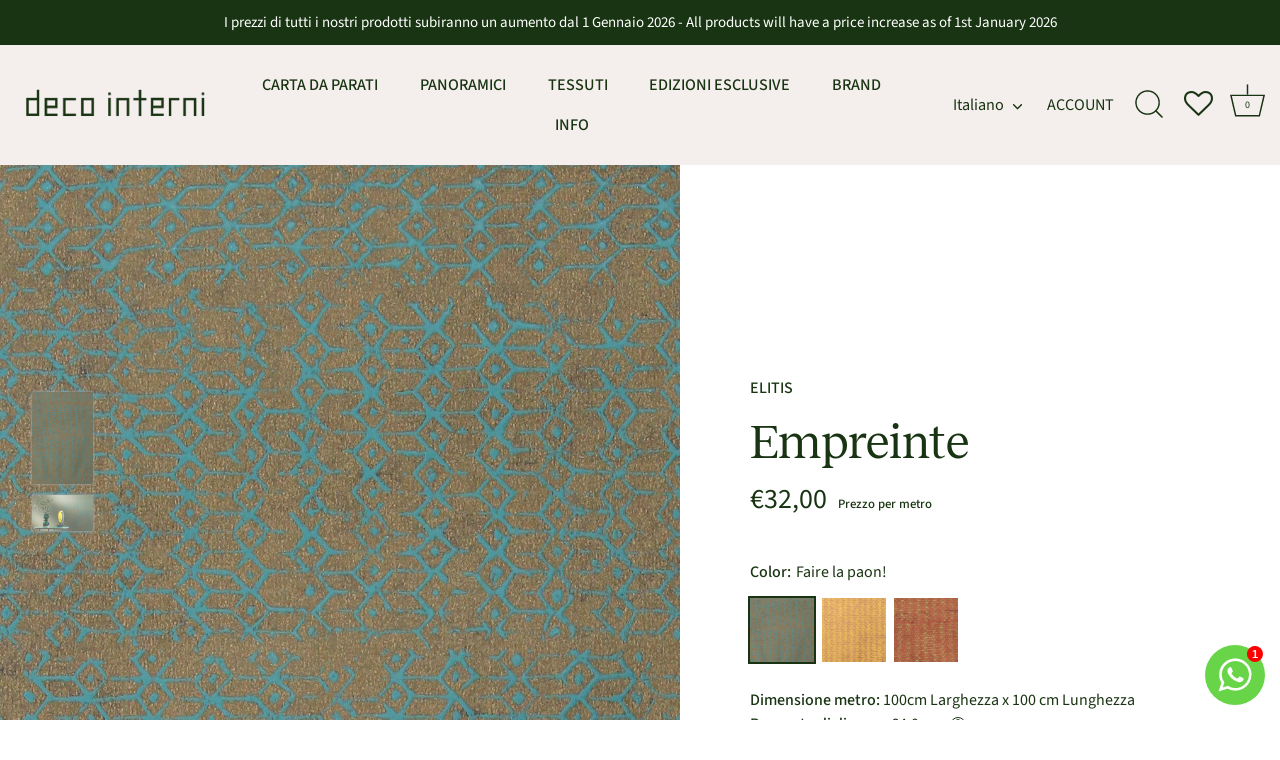

--- FILE ---
content_type: text/html; charset=utf-8
request_url: https://decointerni.com/products/elitis-domino-empreinte-faire-la-paon
body_size: 42128
content:
<!doctype html>
<html class="no-js" lang="it">
<head>  <script type="text/worker" id="sweworker">onmessage=function(e){postMessage(`const t_event=["mouseover","keydown","touchmove","touchstart","wheel"];var perfEntries=performance.getEntriesByType("navigation");function e(){observer.disconnect(),perfEntries[0].loadEventEnd>0&&void 0!==document.removeEventListeners&&(document.removeEventListeners("DOMContentLoaded"),document.removeEventListeners("load")),t_event.forEach((function(t){window.removeEventListener(t,e,{passive:!0})})),loadAndExecuteSwescripts()}function seq(t,e,n){void 0===n&&(n=0),t[n]?t[n]((function(){seq(t,e,n+1)})):e()}function u(){if(perfEntries[0].loadEventEnd>0){const loadEvent=new Event("DOMContentLoaded",{bubbles:!0,cancelable:!0});window.dispatchEvent(loadEvent),document.dispatchEvent(loadEvent);const readyStateChangeEvent=new Event("readystatechange",{bubbles:!0,cancelable:!0});window.dispatchEvent(readyStateChangeEvent),document.dispatchEvent(readyStateChangeEvent);const showEvent=new Event("load",{bubbles:!0,cancelable:!0});window.dispatchEvent(showEvent),document.dispatchEvent(showEvent);const resizeEvent=new UIEvent("resize",{bubbles:!0,cancelable:!0,view:window,detail:!1});window.dispatchEvent(resizeEvent),document.dispatchEvent(resizeEvent)}}function swei(t,e){var n=document.createElement("script");n.type="text/javascript",t.src?(n.onload=e,n.onerror=e,n.src=t.src,n.id=t.id,n.async=!1,Object.assign(n.dataset,t.dataset)):(n.textContent=t.innerText,n.id=t.id,n.async=!1,Object.assign(n.dataset,t.dataset)),t.parentNode&&t.parentNode.removeChild(t),document.body&&document.body.appendChild(n),t.src||e()}function loadAndExecuteSwescripts(){var t=document.querySelectorAll("script"),e=[];[].forEach.call(t,(function(t){"text/swescript"==t.getAttribute("type")&&e.push((function(e){swei(t,e)}))})),seq(e,u)}t_event.forEach((function(t){console.log("active SWE"),window.addEventListener(t,e,{passive:!0})}));`);};</script>
  <script type="text/javascript">
  var swex = new Worker("data:text/javascript;base64," + btoa(document.getElementById("sweworker").textContent));(swex.onmessage = function (t) {var e = document.createElement("script");(e.type = "text/javascript"),(e.textContent = t.data),document.head.appendChild(e);}),swex.postMessage("init");
  </script>
  <script type="text/javascript" data-swe="1">
    const observer = new MutationObserver((mutations) => {
      mutations.forEach(({ addedNodes }) => {
        addedNodes.forEach((node) => {
        if (node.tagName === 'SCRIPT' && node.className == 'analytics') {node.type = 'text/swescript'}
        if (node.tagName === 'SCRIPT' && node.innerHTML.includes('asyncLoad')) {node.type = 'text/swescript'}
        if (node.nodeType === 1 && node.tagName === 'SCRIPT' && node.innerHTML.includes('gtag')) {node.type = 'text/swescript'}
        if (node.nodeType === 1 && node.tagName === 'SCRIPT' && node.innerHTML.includes('gtm')) {node.type = 'text/swescript'}
        if (node.nodeType === 1 && node.tagName === 'SCRIPT' && node.src.includes('googlet')) {node.type = 'text/swescript'}
        if (node.nodeType === 1 && node.tagName === 'SCRIPT' && node.innerHTML.includes('storefront/bars')) {node.type = 'text/swescript'}
        if (node.nodeType === 1 && node.tagName === 'SCRIPT' && node.src.includes('storefront/bars')) {node.type = 'text/swescript'}
        if (node.nodeType === 1 && node.tagName === 'SCRIPT' && node.innerHTML.includes('facebook.net')) {node.type = 'text/swescript'}
        if (node.nodeType === 1 && node.tagName === 'SCRIPT' && node.src.includes('facebook.net')) { node.type = 'text/swescript'}

             if (node.nodeType === 1 && node.tagName === 'SCRIPT' && node.innerHTML.includes('datadog')) {node.type = 'text/swescript'}
        if (node.nodeType === 1 && node.tagName === 'SCRIPT' && node.src.includes('datadog')) { node.type = 'text/swescript'}
        if (node.nodeType === 1 && node.tagName === 'SCRIPT' && node.innerHTML.includes('iubenda')) {node.type = 'text/swescript'}
        if (node.nodeType === 1 && node.tagName === 'SCRIPT' && node.src.includes('iubenda')) { node.type = 'text/swescript'}
        if (node.nodeType === 1 && node.tagName === 'SCRIPT' && node.innerHTML.includes('ecomsend')) {node.type = 'text/swescript'}
        if (node.nodeType === 1 && node.tagName === 'SCRIPT' && node.src.includes('ecomsend')) { node.type = 'text/swescript'}
        if (node.nodeType === 1 && node.tagName === 'SCRIPT' && node.innerHTML.includes('trustpilot')) {node.type = 'text/swescript'}
        if (node.nodeType === 1 && node.tagName === 'SCRIPT' && node.src.includes('trustpilot')) { node.type = 'text/swescript'}
        if (node.nodeType === 1 && node.tagName === 'SCRIPT' && node.innerHTML.includes('shopifycdn')) {node.type = 'text/swescript'}
        if (node.nodeType === 1 && node.tagName === 'SCRIPT' && node.src.includes('shopifycdn')) { node.type = 'text/swescript'}
        if (node.nodeType === 1 && node.tagName === 'SCRIPT' && node.innerHTML.includes('omnisnippet1')) {node.type = 'text/swescript'}
        if (node.nodeType === 1 && node.tagName === 'SCRIPT' && node.src.includes('omnisnippet1')) { node.type = 'text/swescript'}
        if (node.nodeType === 1 && node.tagName === 'SCRIPT' && node.innerHTML.includes('pinimg')) {node.type = 'text/swescript'}
        if (node.nodeType === 1 && node.tagName === 'SCRIPT' && node.src.includes('pinimg')) { node.type = 'text/swescript'}
        if (node.nodeType === 1 && node.tagName === 'SCRIPT' && node.innerHTML.includes('cloudflare')) {node.type = 'text/swescript'}
        if (node.nodeType === 1 && node.tagName === 'SCRIPT' && node.src.includes('cloudflare')) { node.type = 'text/swescript'}
        if (node.nodeType === 1 && node.tagName === 'SCRIPT' && node.innerHTML.includes('extensions')) {node.type = 'text/swescript'}
        if (node.nodeType === 1 && node.tagName === 'SCRIPT' && node.src.includes('extensions')) { node.type = 'text/swescript'}
          
        if (node.nodeType === 1 && node.tagName === 'SCRIPT' && node.innerHTML.includes('boomerang')) {node.type = 'text/swescript'}
        if (node.nodeType === 1 && node.tagName === 'SCRIPT' && node.src.includes('boomerang')) { node.type = 'text/swescript'}
        if (node.nodeType === 1 && node.tagName === 'SCRIPT' && node.src.includes('shopifycloud')) { node.type = 'text/swescript'}

        if (node.tagName === 'IMG') {node.loading='lazy'}
        });
      });
    });

    var ua = navigator && navigator.userAgent.toString().toLowerCase();
     if (ua.indexOf("chrome") > -1) {
      observer.observe(document.documentElement, {
        childList: true,
        subtree: true,
      });
    }
  </script>
<script defer src="https://cdn.shopifycdn.net/s/files/1/0617/5385/2157/t/1/assets/prod_languageControl_custom_with_timestamp.js"></script>
  <!-- Showcase 5.2.1 -->
  <link rel="preload" href="//decointerni.com/cdn/shop/t/11/assets/styles.css?v=183859003627039216651765532657" as="style">

  <meta charset="utf-8" />
<meta name="viewport" content="width=device-width,initial-scale=1.0" />
<meta http-equiv="X-UA-Compatible" content="IE=edge">

<link rel="preconnect" href="https://cdn.shopify.com" crossorigin>
<link rel="preconnect" href="https://fonts.shopify.com" crossorigin>
<link rel="preconnect" href="https://monorail-edge.shopifysvc.com"><link rel="preload" as="font" href="//decointerni.com/cdn/fonts/source_sans_pro/sourcesanspro_n4.50ae3e156aed9a794db7e94c4d00984c7b66616c.woff2" type="font/woff2" crossorigin><link rel="preload" as="font" href="//decointerni.com/cdn/fonts/source_sans_pro/sourcesanspro_n7.41cbad1715ffa6489ec3aab1c16fda6d5bdf2235.woff2" type="font/woff2" crossorigin><link rel="preload" as="font" href="//decointerni.com/cdn/fonts/source_sans_pro/sourcesanspro_i4.130f29b9baa0095b80aea9236ca9ef6ab0069c67.woff2" type="font/woff2" crossorigin><link rel="preload" as="font" href="//decointerni.com/cdn/fonts/source_sans_pro/sourcesanspro_i7.98bb15b3a23880a6e1d86ade6dbb197526ff768d.woff2" type="font/woff2" crossorigin><link rel="preload" as="font" href="//decointerni.com/cdn/fonts/source_sans_pro/sourcesanspro_n4.50ae3e156aed9a794db7e94c4d00984c7b66616c.woff2" type="font/woff2" crossorigin><link rel="preload" as="font" href="//decointerni.com/cdn/fonts/source_sans_pro/sourcesanspro_n4.50ae3e156aed9a794db7e94c4d00984c7b66616c.woff2" type="font/woff2" crossorigin><link rel="preload" as="font" href="//decointerni.com/cdn/fonts/source_sans_pro/sourcesanspro_n4.50ae3e156aed9a794db7e94c4d00984c7b66616c.woff2" type="font/woff2" crossorigin><link rel="preload" href="//decointerni.com/cdn/shop/t/11/assets/vendor.min.js?v=8282272189747561791681829740" as="script">
<link rel="preload" href="//decointerni.com/cdn/shop/t/11/assets/theme.js?v=141957916647930288861681829740" as="script">

  
<link rel="canonical" href="https://decointerni.com/products/elitis-domino-empreinte-faire-la-paon" />

<link rel="shortcut icon" href="//decointerni.com/cdn/shop/files/icon23deco.png?v=1677401170" type="image/png" /><meta name="description" content="Empreinte: carta da parati Elitis. Motivi geometrici dallo spirito tribale sono i soggetti della collezione Domino di Elitis.">
<link rel="preload" as="font" href="//decointerni.com/cdn/fonts/source_sans_pro/sourcesanspro_n5.783a0e56914d4f6f44d3728e24352fac8739bbef.woff2" type="font/woff2" crossorigin><link rel="preload" as="font" href="//decointerni.com/cdn/fonts/source_sans_pro/sourcesanspro_n6.cdbfc001bf7647698fff34a09dc1c625e4008e01.woff2" type="font/woff2" crossorigin><meta name="theme-color" content="#193412">
  <link rel="apple-touch-icon" href="https://cdn.shopify.com/s/files/1/0613/7279/3007/files/icon23deco.png">

  <title>
    Empreinte: carta da parati Elitis dal motivo tribale &ndash; Deco Interni
  </title>


  <meta property="og:site_name" content="Deco Interni">
<meta property="og:url" content="https://decointerni.com/products/elitis-domino-empreinte-faire-la-paon">
<meta property="og:title" content="Empreinte: carta da parati Elitis dal motivo tribale">
<meta property="og:type" content="product">
<meta property="og:description" content="Empreinte: carta da parati Elitis. Motivi geometrici dallo spirito tribale sono i soggetti della collezione Domino di Elitis."><meta property="og:image" content="http://decointerni.com/cdn/shop/products/elitis-carta-da-parati-faire-la-paon-empreinte-33181415342255_1200x1200.jpg?v=1655946542">
  <meta property="og:image:secure_url" content="https://decointerni.com/cdn/shop/products/elitis-carta-da-parati-faire-la-paon-empreinte-33181415342255_1200x1200.jpg?v=1655946542">
  <meta property="og:image:width" content="1080">
  <meta property="og:image:height" content="1620"><meta property="og:price:amount" content="32,00">
  <meta property="og:price:currency" content="EUR"><meta name="twitter:card" content="summary_large_image">
<meta name="twitter:title" content="Empreinte: carta da parati Elitis dal motivo tribale">
<meta name="twitter:description" content="Empreinte: carta da parati Elitis. Motivi geometrici dallo spirito tribale sono i soggetti della collezione Domino di Elitis.">


  <style data-shopify>
    :root {
      --viewport-height: 100vh;
      --viewport-height-first-section: 100vh;
      --nav-height: 0;
    }
  </style>

  <link href="//decointerni.com/cdn/shop/t/11/assets/styles.css?v=183859003627039216651765532657" rel="stylesheet" type="text/css" media="all" />
<!-- TrustBox script -->
<script type="text/javascript" src="//widget.trustpilot.com/bootstrap/v5/tp.widget.bootstrap.min.js" async></script>
<!-- End TrustBox script -->
  <script>window.performance && window.performance.mark && window.performance.mark('shopify.content_for_header.start');</script><meta name="google-site-verification" content="a88wvGsiCymMmJsfaPE9a6oIAlkJK3nApomZbiCkGA8">
<meta id="shopify-digital-wallet" name="shopify-digital-wallet" content="/61372793007/digital_wallets/dialog">
<link rel="alternate" hreflang="x-default" href="https://decointerni.com/products/elitis-domino-empreinte-faire-la-paon">
<link rel="alternate" hreflang="it" href="https://decointerni.com/products/elitis-domino-empreinte-faire-la-paon">
<link rel="alternate" hreflang="en" href="https://decointerni.com/en/products/elitis-domino-empreinte-faire-la-paon-en">
<link rel="alternate" hreflang="fr" href="https://decointerni.com/fr/products/elitis-domino-empreinte-faire-la-paon">
<link rel="alternate" type="application/json+oembed" href="https://decointerni.com/products/elitis-domino-empreinte-faire-la-paon.oembed">
<script async="async" src="/checkouts/internal/preloads.js?locale=it-IT"></script>
<script id="shopify-features" type="application/json">{"accessToken":"077c71dd8e0e51e41fe76792f9395c9a","betas":["rich-media-storefront-analytics"],"domain":"decointerni.com","predictiveSearch":true,"shopId":61372793007,"locale":"it"}</script>
<script>var Shopify = Shopify || {};
Shopify.shop = "deco-interni.myshopify.com";
Shopify.locale = "it";
Shopify.currency = {"active":"EUR","rate":"1.0"};
Shopify.country = "IT";
Shopify.theme = {"name":"[SWIFT-OPTIMIZED]🟢 Decointerni","id":131669164207,"schema_name":"Showcase","schema_version":"5.2.1","theme_store_id":null,"role":"main"};
Shopify.theme.handle = "null";
Shopify.theme.style = {"id":null,"handle":null};
Shopify.cdnHost = "decointerni.com/cdn";
Shopify.routes = Shopify.routes || {};
Shopify.routes.root = "/";</script>
<script type="module">!function(o){(o.Shopify=o.Shopify||{}).modules=!0}(window);</script>
<script>!function(o){function n(){var o=[];function n(){o.push(Array.prototype.slice.apply(arguments))}return n.q=o,n}var t=o.Shopify=o.Shopify||{};t.loadFeatures=n(),t.autoloadFeatures=n()}(window);</script>
<script id="shop-js-analytics" type="application/json">{"pageType":"product"}</script>
<script defer="defer" async type="module" src="//decointerni.com/cdn/shopifycloud/shop-js/modules/v2/client.init-shop-cart-sync_dvfQaB1V.it.esm.js"></script>
<script defer="defer" async type="module" src="//decointerni.com/cdn/shopifycloud/shop-js/modules/v2/chunk.common_BW-OJwDu.esm.js"></script>
<script defer="defer" async type="module" src="//decointerni.com/cdn/shopifycloud/shop-js/modules/v2/chunk.modal_CX4jaIRf.esm.js"></script>
<script type="module">
  await import("//decointerni.com/cdn/shopifycloud/shop-js/modules/v2/client.init-shop-cart-sync_dvfQaB1V.it.esm.js");
await import("//decointerni.com/cdn/shopifycloud/shop-js/modules/v2/chunk.common_BW-OJwDu.esm.js");
await import("//decointerni.com/cdn/shopifycloud/shop-js/modules/v2/chunk.modal_CX4jaIRf.esm.js");

  window.Shopify.SignInWithShop?.initShopCartSync?.({"fedCMEnabled":true,"windoidEnabled":true});

</script>
<script>(function() {
  var isLoaded = false;
  function asyncLoad() {
    if (isLoaded) return;
    isLoaded = true;
    var urls = ["https:\/\/product-samples.herokuapp.com\/complied\/main.min.js?shop=deco-interni.myshopify.com","https:\/\/ecommplugins-scripts.trustpilot.com\/v2.1\/js\/header.min.js?settings=eyJrZXkiOiI0VnJYd3o0UWtMZ1cwN0tVIiwicyI6InNrdSJ9\u0026v=2.5\u0026shop=deco-interni.myshopify.com","https:\/\/ecommplugins-trustboxsettings.trustpilot.com\/deco-interni.myshopify.com.js?settings=1696859835521\u0026shop=deco-interni.myshopify.com","https:\/\/s3.eu-west-1.amazonaws.com\/production-klarna-il-shopify-osm\/a6c5e37d3b587ca7438f15aa90b429b47085a035\/deco-interni.myshopify.com-1708632068836.js?shop=deco-interni.myshopify.com"];
    for (var i = 0; i < urls.length; i++) {
      var s = document.createElement('script');
      s.type = 'text/javascript';
      s.async = true;
      s.src = urls[i];
      var x = document.getElementsByTagName('script')[0];
      x.parentNode.insertBefore(s, x);
    }
  };
  if(window.attachEvent) {
    window.attachEvent('onload', asyncLoad);
  } else {
    window.addEventListener('load', asyncLoad, false);
  }
})();</script>
<script id="__st">var __st={"a":61372793007,"offset":3600,"reqid":"a81eecfb-0d83-48c2-ab44-3bf763083a0d-1769307807","pageurl":"decointerni.com\/products\/elitis-domino-empreinte-faire-la-paon","u":"5b84dc2a2f6e","p":"product","rtyp":"product","rid":7173446893743};</script>
<script>window.ShopifyPaypalV4VisibilityTracking = true;</script>
<script id="captcha-bootstrap">!function(){'use strict';const t='contact',e='account',n='new_comment',o=[[t,t],['blogs',n],['comments',n],[t,'customer']],c=[[e,'customer_login'],[e,'guest_login'],[e,'recover_customer_password'],[e,'create_customer']],r=t=>t.map((([t,e])=>`form[action*='/${t}']:not([data-nocaptcha='true']) input[name='form_type'][value='${e}']`)).join(','),a=t=>()=>t?[...document.querySelectorAll(t)].map((t=>t.form)):[];function s(){const t=[...o],e=r(t);return a(e)}const i='password',u='form_key',d=['recaptcha-v3-token','g-recaptcha-response','h-captcha-response',i],f=()=>{try{return window.sessionStorage}catch{return}},m='__shopify_v',_=t=>t.elements[u];function p(t,e,n=!1){try{const o=window.sessionStorage,c=JSON.parse(o.getItem(e)),{data:r}=function(t){const{data:e,action:n}=t;return t[m]||n?{data:e,action:n}:{data:t,action:n}}(c);for(const[e,n]of Object.entries(r))t.elements[e]&&(t.elements[e].value=n);n&&o.removeItem(e)}catch(o){console.error('form repopulation failed',{error:o})}}const l='form_type',E='cptcha';function T(t){t.dataset[E]=!0}const w=window,h=w.document,L='Shopify',v='ce_forms',y='captcha';let A=!1;((t,e)=>{const n=(g='f06e6c50-85a8-45c8-87d0-21a2b65856fe',I='https://cdn.shopify.com/shopifycloud/storefront-forms-hcaptcha/ce_storefront_forms_captcha_hcaptcha.v1.5.2.iife.js',D={infoText:'Protetto da hCaptcha',privacyText:'Privacy',termsText:'Termini'},(t,e,n)=>{const o=w[L][v],c=o.bindForm;if(c)return c(t,g,e,D).then(n);var r;o.q.push([[t,g,e,D],n]),r=I,A||(h.body.append(Object.assign(h.createElement('script'),{id:'captcha-provider',async:!0,src:r})),A=!0)});var g,I,D;w[L]=w[L]||{},w[L][v]=w[L][v]||{},w[L][v].q=[],w[L][y]=w[L][y]||{},w[L][y].protect=function(t,e){n(t,void 0,e),T(t)},Object.freeze(w[L][y]),function(t,e,n,w,h,L){const[v,y,A,g]=function(t,e,n){const i=e?o:[],u=t?c:[],d=[...i,...u],f=r(d),m=r(i),_=r(d.filter((([t,e])=>n.includes(e))));return[a(f),a(m),a(_),s()]}(w,h,L),I=t=>{const e=t.target;return e instanceof HTMLFormElement?e:e&&e.form},D=t=>v().includes(t);t.addEventListener('submit',(t=>{const e=I(t);if(!e)return;const n=D(e)&&!e.dataset.hcaptchaBound&&!e.dataset.recaptchaBound,o=_(e),c=g().includes(e)&&(!o||!o.value);(n||c)&&t.preventDefault(),c&&!n&&(function(t){try{if(!f())return;!function(t){const e=f();if(!e)return;const n=_(t);if(!n)return;const o=n.value;o&&e.removeItem(o)}(t);const e=Array.from(Array(32),(()=>Math.random().toString(36)[2])).join('');!function(t,e){_(t)||t.append(Object.assign(document.createElement('input'),{type:'hidden',name:u})),t.elements[u].value=e}(t,e),function(t,e){const n=f();if(!n)return;const o=[...t.querySelectorAll(`input[type='${i}']`)].map((({name:t})=>t)),c=[...d,...o],r={};for(const[a,s]of new FormData(t).entries())c.includes(a)||(r[a]=s);n.setItem(e,JSON.stringify({[m]:1,action:t.action,data:r}))}(t,e)}catch(e){console.error('failed to persist form',e)}}(e),e.submit())}));const S=(t,e)=>{t&&!t.dataset[E]&&(n(t,e.some((e=>e===t))),T(t))};for(const o of['focusin','change'])t.addEventListener(o,(t=>{const e=I(t);D(e)&&S(e,y())}));const B=e.get('form_key'),M=e.get(l),P=B&&M;t.addEventListener('DOMContentLoaded',(()=>{const t=y();if(P)for(const e of t)e.elements[l].value===M&&p(e,B);[...new Set([...A(),...v().filter((t=>'true'===t.dataset.shopifyCaptcha))])].forEach((e=>S(e,t)))}))}(h,new URLSearchParams(w.location.search),n,t,e,['guest_login'])})(!0,!0)}();</script>
<script integrity="sha256-4kQ18oKyAcykRKYeNunJcIwy7WH5gtpwJnB7kiuLZ1E=" data-source-attribution="shopify.loadfeatures" defer="defer" src="//decointerni.com/cdn/shopifycloud/storefront/assets/storefront/load_feature-a0a9edcb.js" crossorigin="anonymous"></script>
<script data-source-attribution="shopify.dynamic_checkout.dynamic.init">var Shopify=Shopify||{};Shopify.PaymentButton=Shopify.PaymentButton||{isStorefrontPortableWallets:!0,init:function(){window.Shopify.PaymentButton.init=function(){};var t=document.createElement("script");t.src="https://decointerni.com/cdn/shopifycloud/portable-wallets/latest/portable-wallets.it.js",t.type="module",document.head.appendChild(t)}};
</script>
<script data-source-attribution="shopify.dynamic_checkout.buyer_consent">
  function portableWalletsHideBuyerConsent(e){var t=document.getElementById("shopify-buyer-consent"),n=document.getElementById("shopify-subscription-policy-button");t&&n&&(t.classList.add("hidden"),t.setAttribute("aria-hidden","true"),n.removeEventListener("click",e))}function portableWalletsShowBuyerConsent(e){var t=document.getElementById("shopify-buyer-consent"),n=document.getElementById("shopify-subscription-policy-button");t&&n&&(t.classList.remove("hidden"),t.removeAttribute("aria-hidden"),n.addEventListener("click",e))}window.Shopify?.PaymentButton&&(window.Shopify.PaymentButton.hideBuyerConsent=portableWalletsHideBuyerConsent,window.Shopify.PaymentButton.showBuyerConsent=portableWalletsShowBuyerConsent);
</script>
<script data-source-attribution="shopify.dynamic_checkout.cart.bootstrap">document.addEventListener("DOMContentLoaded",(function(){function t(){return document.querySelector("shopify-accelerated-checkout-cart, shopify-accelerated-checkout")}if(t())Shopify.PaymentButton.init();else{new MutationObserver((function(e,n){t()&&(Shopify.PaymentButton.init(),n.disconnect())})).observe(document.body,{childList:!0,subtree:!0})}}));
</script>
<link id="shopify-accelerated-checkout-styles" rel="stylesheet" media="screen" href="https://decointerni.com/cdn/shopifycloud/portable-wallets/latest/accelerated-checkout-backwards-compat.css" crossorigin="anonymous">
<style id="shopify-accelerated-checkout-cart">
        #shopify-buyer-consent {
  margin-top: 1em;
  display: inline-block;
  width: 100%;
}

#shopify-buyer-consent.hidden {
  display: none;
}

#shopify-subscription-policy-button {
  background: none;
  border: none;
  padding: 0;
  text-decoration: underline;
  font-size: inherit;
  cursor: pointer;
}

#shopify-subscription-policy-button::before {
  box-shadow: none;
}

      </style>

<script>window.performance && window.performance.mark && window.performance.mark('shopify.content_for_header.end');</script>

    <script type="application/ld+json">
    {
      "@context": "https://schema.org/",
      "@type": "Organization",
      "brand": "Deco Interni",
          "url": "www.DecoInterni.com",
      "description": "We are a Wall Paper Company."
        }
    </script>



  
  <script>
  (function(h,o,u,n,d) {
    h=h[d]=h[d]||{q:[],onReady:function(c){h.q.push(c)}}
    d=o.createElement(u);d.async=1;d.src=n
    n=o.getElementsByTagName(u)[0];n.parentNode.insertBefore(d,n)
  })(window,document,'script','https://www.datadoghq-browser-agent.com/datadog-rum-v4.js','DD_RUM')
  DD_RUM.onReady(function() {
    DD_RUM.init({
      clientToken: 'pube68a733509b884c40b271aa17560f934',
      applicationId: '05e732c9-12f2-46a4-bd6a-bd9776d371e3',
      site: 'datadoghq.eu',
      service: 'deco-interni',
      
      // Specify a version number to identify the deployed version of your application in Datadog 
      // version: '1.0.0',
      sampleRate: 100,
      premiumSampleRate: 100,
      trackInteractions: true,
      defaultPrivacyLevel: 'mask-user-input',
    });

    DD_RUM.startSessionReplayRecording();
  })
</script>
  
  <!-- Global site tag (gtag.js) - Google Analytics -->
<script async src="https://www.googletagmanager.com/gtag/js?id=G-2E32RC246T"></script>
<script>
  window.dataLayer = window.dataLayer || [];
  function gtag(){dataLayer.push(arguments);}
  gtag('js', new Date());

  gtag('config', 'G-2E32RC246T');
</script>
<!-- Google tag (gtag.js) -->
<script async src="https://www.googletagmanager.com/gtag/js?id=G-DW65N8MMMX"></script>
<script>
  window.dataLayer = window.dataLayer || [];
  function gtag(){dataLayer.push(arguments);}
  gtag('js', new Date());

  gtag('config', 'G-DW65N8MMMX');
</script>

  <script>
    document.documentElement.className = document.documentElement.className.replace('no-js', 'js');
    window.theme = window.theme || {};
    
      theme.money_format_with_code_preference = "€{{amount_with_comma_separator}}";
    
    theme.money_format = "€{{amount_with_comma_separator}}";
    theme.money_container = '.theme-money';
    theme.strings = {
      previous: "Precedente",
      next: "Successivo",
      close: "Chiudi",
      addressError: "Errore",
      addressNoResults: "Nessun risultato ",
      addressQueryLimit: "Hai usato tutto il tuo uso di Google API. Considera un upgrade \u003ca href=\"https:\/\/developers.google.com\/maps\/premium\/usage-limits\"\u003ePremium Plan\u003c\/a\u003e.",
      authError: "C\u0026#39;e\u0026#39; stato un errore con l\u0026#39;autentica del tuo Google Maps API Key.",
      back: "Indietro",
      cartConfirmation: "Devi accettare i termini e le condizioni di acquisto prima di procedere.",
      loadMore: "Carica piu\u0026#39; prodotti",
      infiniteScrollNoMore: "Nessun risultato",
      priceNonExistent: "Non disponibile",
      buttonDefault: "Aggiungi al carrello",
      buttonPreorder: "Pre-ordina",
      buttonNoStock: "Non disponibile",
      buttonNoVariant: "Non disponibile",
      variantNoStock: "Non disponibile",
      unitPriceSeparator: " \/ ",
      colorBoxPrevious: "Precedente",
      colorBoxNext: "Successivo",
      colorBoxClose: "Chiudi",
      navigateHome: "Home",
      productAddingToCart: "Aggiungo",
      productAddedToCart: "Aggiunto al carrello",
      popupWasAdded: "è stato aggiunto al carrello",
      popupCheckout: "Carrello",
      popupContinueShopping: "Continua con gli acquisti",
      onlyXLeft: "[[ quantity ]] in stock",
      priceSoldOut: "Non disponibile",
      inventoryLowStock: "Low stock",
      inventoryInStock: "Disponibile",
      loading: "Caricamento...",
      viewCart: "Visualizza il carrello",
      page: "Pagina {{ page }}",
      imageSlider: "Slide show",
      clearAll: "Elimina"
    };
    theme.routes = {
      root_url: '/',
      cart_url: '/cart',
      cart_add_url: '/cart/add',
      checkout: '/checkout'
    };
    theme.settings = {
      animationEnabledDesktop: true,
      animationEnabledMobile: false
    };

    theme.checkViewportFillers = function(){
      var toggleState = false;
      var elPageContent = document.getElementById('page-content');
      if(elPageContent) {
        var elOverlapSection = elPageContent.querySelector('.header-overlap-section');
        if (elOverlapSection) {
          var padding = parseInt(getComputedStyle(elPageContent).getPropertyValue('padding-top'));
          toggleState = ((Math.round(elOverlapSection.offsetTop) - padding) === 0);
        }
      }
      if(toggleState) {
        document.getElementsByTagName('body')[0].classList.add('header-section-overlap');
      } else {
        document.getElementsByTagName('body')[0].classList.remove('header-section-overlap');
      }
    };

    theme.assessAltLogo = function(){
      var elsOverlappers = document.querySelectorAll('.needs-alt-logo');
      var useAltLogo = false;
      if(elsOverlappers.length) {
        var elSiteControl = document.querySelector('#site-control');
        var elSiteControlInner = document.querySelector('#site-control .site-control__inner');
        var headerMid = elSiteControlInner.offsetTop + elSiteControl.offsetTop + elSiteControlInner.offsetHeight / 2;
        Array.prototype.forEach.call(elsOverlappers, function(el, i){
          var thisTop = el.getBoundingClientRect().top;
          var thisBottom = thisTop + el.offsetHeight;
          if(headerMid > thisTop && headerMid < thisBottom) {
            useAltLogo = true;
            return false;
          }
        });
      }
      if(useAltLogo) {
        document.getElementsByTagName('body')[0].classList.add('use-alt-logo');
      } else {
        document.getElementsByTagName('body')[0].classList.remove('use-alt-logo');
      }
    };
  </script>

<link rel="preload" href="https://cdnjs.cloudflare.com/ajax/libs/font-awesome/4.7.0/css/font-awesome.min.css" as="style" onload="this.onload=null;this.rel='stylesheet'">						
<noscript><link rel="stylesheet" href="https://cdnjs.cloudflare.com/ajax/libs/font-awesome/4.7.0/css/font-awesome.min.css"></noscript>						

<div id="shopify-section-filter-menu-settings" class="shopify-section">




</div>


  <!-- Google Tag Manager -->
  <script>(function(w,d,s,l,i){w[l]=w[l]||[];w[l].push({'gtm.start':
  new Date().getTime(),event:'gtm.js'});var f=d.getElementsByTagName(s)[0],
  j=d.createElement(s),dl=l!='dataLayer'?'&l='+l:'';j.async=true;j.src=
  'https://www.googletagmanager.com/gtm.js?id=%27+i+dl;f.parentNode.insertBefore(j,f);
  })(window,document,'script','dataLayer','GTM-TSK2GS6');</script>
  <!-- End Google Tag Manager -->

 <script>
 let ps_apiURI = "https://swift-api.perfectapps.io/api";
 let ps_storeUrl = "https://swift.perfectapps.io";
 let ps_productId = "7173446893743";
 </script> 
  
  

  
 <!-- BEGIN app block: shopify://apps/transcy/blocks/switcher_embed_block/bce4f1c0-c18c-43b0-b0b2-a1aefaa44573 --><!-- BEGIN app snippet: fa_translate_core --><script>
    (function () {
        console.log("transcy ignore convert TC value",typeof transcy_ignoreConvertPrice != "undefined");
        
        function addMoneyTag(mutations, observer) {
            let currencyCookie = getCookieCore("transcy_currency");
            
            let shopifyCurrencyRegex = buildXPathQuery(
                window.ShopifyTC.shopifyCurrency.price_currency
            );
            let currencyRegex = buildCurrencyRegex(window.ShopifyTC.shopifyCurrency.price_currency)
            let tempTranscy = document.evaluate(shopifyCurrencyRegex, document, null, XPathResult.ORDERED_NODE_SNAPSHOT_TYPE, null);
            for (let iTranscy = 0; iTranscy < tempTranscy.snapshotLength; iTranscy++) {
                let elTranscy = tempTranscy.snapshotItem(iTranscy);
                if (elTranscy.innerHTML &&
                !elTranscy.classList.contains('transcy-money') && (typeof transcy_ignoreConvertPrice == "undefined" ||
                !transcy_ignoreConvertPrice?.some(className => elTranscy.classList?.contains(className))) && elTranscy?.childNodes?.length == 1) {
                    if (!window.ShopifyTC?.shopifyCurrency?.price_currency || currencyCookie == window.ShopifyTC?.currency?.active || !currencyCookie) {
                        addClassIfNotExists(elTranscy, 'notranslate');
                        continue;
                    }

                    elTranscy.classList.add('transcy-money');
                    let innerHTML = replaceMatches(elTranscy?.textContent, currencyRegex);
                    elTranscy.innerHTML = innerHTML;
                    if (!innerHTML.includes("tc-money")) {
                        addClassIfNotExists(elTranscy, 'notranslate');
                    }
                } 
                if (elTranscy.classList.contains('transcy-money') && !elTranscy?.innerHTML?.includes("tc-money")) {
                    addClassIfNotExists(elTranscy, 'notranslate');
                }
            }
        }
    
        function logChangesTranscy(mutations, observer) {
            const xpathQuery = `
                //*[text()[contains(.,"•tc")]] |
                //*[text()[contains(.,"tc")]] |
                //*[text()[contains(.,"transcy")]] |
                //textarea[@placeholder[contains(.,"transcy")]] |
                //textarea[@placeholder[contains(.,"tc")]] |
                //select[@placeholder[contains(.,"transcy")]] |
                //select[@placeholder[contains(.,"tc")]] |
                //input[@placeholder[contains(.,"tc")]] |
                //input[@value[contains(.,"tc")]] |
                //input[@value[contains(.,"transcy")]] |
                //*[text()[contains(.,"TC")]] |
                //textarea[@placeholder[contains(.,"TC")]] |
                //select[@placeholder[contains(.,"TC")]] |
                //input[@placeholder[contains(.,"TC")]] |
                //input[@value[contains(.,"TC")]]
            `;
            let tempTranscy = document.evaluate(xpathQuery, document, null, XPathResult.ORDERED_NODE_SNAPSHOT_TYPE, null);
            for (let iTranscy = 0; iTranscy < tempTranscy.snapshotLength; iTranscy++) {
                let elTranscy = tempTranscy.snapshotItem(iTranscy);
                let innerHtmlTranscy = elTranscy?.innerHTML ? elTranscy.innerHTML : "";
                if (innerHtmlTranscy && !["SCRIPT", "LINK", "STYLE"].includes(elTranscy.nodeName)) {
                    const textToReplace = [
                        '&lt;•tc&gt;', '&lt;/•tc&gt;', '&lt;tc&gt;', '&lt;/tc&gt;',
                        '&lt;transcy&gt;', '&lt;/transcy&gt;', '&amp;lt;tc&amp;gt;',
                        '&amp;lt;/tc&amp;gt;', '&lt;TRANSCY&gt;', '&lt;/TRANSCY&gt;',
                        '&lt;TC&gt;', '&lt;/TC&gt;'
                    ];
                    let containsTag = textToReplace.some(tag => innerHtmlTranscy.includes(tag));
                    if (containsTag) {
                        textToReplace.forEach(tag => {
                            innerHtmlTranscy = innerHtmlTranscy.replaceAll(tag, '');
                        });
                        elTranscy.innerHTML = innerHtmlTranscy;
                        elTranscy.setAttribute('translate', 'no');
                    }
    
                    const tagsToReplace = ['<•tc>', '</•tc>', '<tc>', '</tc>', '<transcy>', '</transcy>', '<TC>', '</TC>', '<TRANSCY>', '</TRANSCY>'];
                    if (tagsToReplace.some(tag => innerHtmlTranscy.includes(tag))) {
                        innerHtmlTranscy = innerHtmlTranscy.replace(/<(|\/)transcy>|<(|\/)tc>|<(|\/)•tc>/gi, "");
                        elTranscy.innerHTML = innerHtmlTranscy;
                        elTranscy.setAttribute('translate', 'no');
                    }
                }
                if (["INPUT"].includes(elTranscy.nodeName)) {
                    let valueInputTranscy = elTranscy.value.replaceAll("&lt;tc&gt;", "").replaceAll("&lt;/tc&gt;", "").replace(/<(|\/)transcy>|<(|\/)tc>/gi, "");
                    elTranscy.value = valueInputTranscy
                }
    
                if (["INPUT", "SELECT", "TEXTAREA"].includes(elTranscy.nodeName)) {
                    elTranscy.placeholder = elTranscy.placeholder.replaceAll("&lt;tc&gt;", "").replaceAll("&lt;/tc&gt;", "").replace(/<(|\/)transcy>|<(|\/)tc>/gi, "");
                }
            }
            addMoneyTag(mutations, observer)
        }
        const observerOptionsTranscy = {
            subtree: true,
            childList: true
        };
        const observerTranscy = new MutationObserver(logChangesTranscy);
        observerTranscy.observe(document.documentElement, observerOptionsTranscy);
    })();

    const addClassIfNotExists = (element, className) => {
        if (!element.classList.contains(className)) {
            element.classList.add(className);
        }
    };
    
    const replaceMatches = (content, currencyRegex) => {
        let arrCurrencies = content.match(currencyRegex);
    
        if (arrCurrencies?.length && content === arrCurrencies[0]) {
            return content;
        }
        return (
            arrCurrencies?.reduce((string, oldVal, index) => {
                const hasSpaceBefore = string.match(new RegExp(`\\s${oldVal}`));
                const hasSpaceAfter = string.match(new RegExp(`${oldVal}\\s`));
                let eleCurrencyConvert = `<tc-money translate="no">${arrCurrencies[index]}</tc-money>`;
                if (hasSpaceBefore) eleCurrencyConvert = ` ${eleCurrencyConvert}`;
                if (hasSpaceAfter) eleCurrencyConvert = `${eleCurrencyConvert} `;
                if (string.includes("tc-money")) {
                    return string;
                }
                return string?.replaceAll(oldVal, eleCurrencyConvert);
            }, content) || content
        );
        return result;
    };
    
    const unwrapCurrencySpan = (text) => {
        return text.replace(/<span[^>]*>(.*?)<\/span>/gi, "$1");
    };

    const getSymbolsAndCodes = (text)=>{
        let numberPattern = "\\d+(?:[.,]\\d+)*(?:[.,]\\d+)?(?:\\s?\\d+)?"; // Chỉ tối đa 1 khoảng trắng
        let textWithoutCurrencySpan = unwrapCurrencySpan(text);
        let symbolsAndCodes = textWithoutCurrencySpan
            .trim()
            .replace(new RegExp(numberPattern, "g"), "")
            .split(/\s+/) // Loại bỏ khoảng trắng dư thừa
            .filter((el) => el);

        if (!Array.isArray(symbolsAndCodes) || symbolsAndCodes.length === 0) {
            throw new Error("symbolsAndCodes must be a non-empty array.");
        }

        return symbolsAndCodes;
    }
    
    const buildCurrencyRegex = (text) => {
       let symbolsAndCodes = getSymbolsAndCodes(text)
       let patterns = createCurrencyRegex(symbolsAndCodes)

       return new RegExp(`(${patterns.join("|")})`, "g");
    };

    const createCurrencyRegex = (symbolsAndCodes)=>{
        const escape = (str) => str.replace(/[-/\\^$*+?.()|[\]{}]/g, "\\$&");
        const [s1, s2] = [escape(symbolsAndCodes[0]), escape(symbolsAndCodes[1] || "")];
        const space = "\\s?";
        const numberPattern = "\\d+(?:[.,]\\d+)*(?:[.,]\\d+)?(?:\\s?\\d+)?"; 
        const patterns = [];
        if (s1 && s2) {
            patterns.push(
                `${s1}${space}${numberPattern}${space}${s2}`,
                `${s2}${space}${numberPattern}${space}${s1}`,
                `${s2}${space}${s1}${space}${numberPattern}`,
                `${s1}${space}${s2}${space}${numberPattern}`
            );
        }
        if (s1) {
            patterns.push(`${s1}${space}${numberPattern}`);
            patterns.push(`${numberPattern}${space}${s1}`);
        }

        if (s2) {
            patterns.push(`${s2}${space}${numberPattern}`);
            patterns.push(`${numberPattern}${space}${s2}`);
        }
        return patterns;
    }
    
    const getCookieCore = function (name) {
        var nameEQ = name + "=";
        var ca = document.cookie.split(';');
        for (var i = 0; i < ca.length; i++) {
            var c = ca[i];
            while (c.charAt(0) == ' ') c = c.substring(1, c.length);
            if (c.indexOf(nameEQ) == 0) return c.substring(nameEQ.length, c.length);
        }
        return null;
    };
    
    const buildXPathQuery = (text) => {
        let numberPattern = "\\d+(?:[.,]\\d+)*"; // Bỏ `matches()`
        let symbolAndCodes = text.replace(/<span[^>]*>(.*?)<\/span>/gi, "$1")
            .trim()
            .replace(new RegExp(numberPattern, "g"), "")
            .split(" ")
            ?.filter((el) => el);
    
        if (!symbolAndCodes || !Array.isArray(symbolAndCodes) || symbolAndCodes.length === 0) {
            throw new Error("symbolAndCodes must be a non-empty array.");
        }
    
        // Escape ký tự đặc biệt trong XPath
        const escapeXPath = (str) => str.replace(/(["'])/g, "\\$1");
    
        // Danh sách thẻ HTML cần tìm
        const allowedTags = ["div", "span", "p", "strong", "b", "h1", "h2", "h3", "h4", "h5", "h6", "td", "li", "font", "dd", 'a', 'font', 's'];
    
        // Tạo điều kiện contains() cho từng symbol hoặc code
        const conditions = symbolAndCodes
            .map((symbol) =>
                `(contains(text(), "${escapeXPath(symbol)}") and (contains(text(), "0") or contains(text(), "1") or contains(text(), "2") or contains(text(), "3") or contains(text(), "4") or contains(text(), "5") or contains(text(), "6") or contains(text(), "7") or contains(text(), "8") or contains(text(), "9")) )`
            )
            .join(" or ");
    
        // Tạo XPath Query (Chỉ tìm trong các thẻ HTML, không tìm trong input)
        const xpathQuery = allowedTags
            .map((tag) => `//${tag}[${conditions}]`)
            .join(" | ");
    
        return xpathQuery;
    };
    
    window.ShopifyTC = {};
    ShopifyTC.shop = "decointerni.com";
    ShopifyTC.locale = "it";
    ShopifyTC.currency = {"active":"EUR", "rate":""};
    ShopifyTC.country = "IT";
    ShopifyTC.designMode = false;
    ShopifyTC.theme = {};
    ShopifyTC.cdnHost = "";
    ShopifyTC.routes = {};
    ShopifyTC.routes.root = "/";
    ShopifyTC.store_id = 61372793007;
    ShopifyTC.page_type = "product";
    ShopifyTC.resource_id = "";
    ShopifyTC.resource_description = "";
    ShopifyTC.market_id = 2979922095;
    switch (ShopifyTC.page_type) {
        case "product":
            ShopifyTC.resource_id = 7173446893743;
            ShopifyTC.resource_description = "\u003cp\u003eEmpreinte: carta da parati Elitis. \u003c\/p\u003e\u003cp\u003eMotivi geometrici dallo spirito tribale sono i soggetti della collezione Domino di Elitis che propone cosi' dei rivestimenti murali eleganti ma non tradizionali. \u003c\/p\u003e\u003cp\u003eLa stampa a rilievo dona tridimensionalita' al design e le linee imprecise e sbiadite creano un effetto dal gusto retro' che impreziosisce il design del parato.\u003c\/p\u003e\u003cp\u003e \u003c\/p\u003e"
            break;
        case "article":
            ShopifyTC.resource_id = null;
            ShopifyTC.resource_description = null
            break;
        case "blog":
            ShopifyTC.resource_id = null;
            break;
        case "collection":
            ShopifyTC.resource_id = null;
            ShopifyTC.resource_description = null
            break;
        case "policy":
            ShopifyTC.resource_id = null;
            ShopifyTC.resource_description = null
            break;
        case "page":
            ShopifyTC.resource_id = null;
            ShopifyTC.resource_description = null
            break;
        default:
            break;
    }

    window.ShopifyTC.shopifyCurrency={
        "price": `0,01`,
        "price_currency": `€0,01 EUR`,
        "currency": `EUR`
    }


    if(typeof(transcy_appEmbed) == 'undefined'){
        transcy_switcherVersion = "1760031020";
        transcy_productMediaVersion = "";
        transcy_collectionMediaVersion = "";
        transcy_otherMediaVersion = "";
        transcy_productId = "7173446893743";
        transcy_shopName = "Deco Interni";
        transcy_currenciesPaymentPublish = [];
        transcy_curencyDefault = "EUR";transcy_currenciesPaymentPublish.push("EUR");
        transcy_shopifyLocales = [{"shop_locale":{"locale":"it","enabled":true,"primary":true,"published":true}},{"shop_locale":{"locale":"en","enabled":true,"primary":false,"published":true}},{"shop_locale":{"locale":"fr","enabled":true,"primary":false,"published":true}}];
        transcy_moneyFormat = "€{{amount_with_comma_separator}}";

        function domLoadedTranscy () {
            let cdnScriptTC = typeof(transcy_cdn) != 'undefined' ? (transcy_cdn+'/transcy.js') : "https://cdn.shopify.com/extensions/019bbfa6-be8b-7e64-b8d4-927a6591272a/transcy-294/assets/transcy.js";
            let cdnLinkTC = typeof(transcy_cdn) != 'undefined' ? (transcy_cdn+'/transcy.css') :  "https://cdn.shopify.com/extensions/019bbfa6-be8b-7e64-b8d4-927a6591272a/transcy-294/assets/transcy.css";
            let scriptTC = document.createElement('script');
            scriptTC.type = 'text/javascript';
            scriptTC.defer = true;
            scriptTC.src = cdnScriptTC;
            scriptTC.id = "transcy-script";
            document.head.appendChild(scriptTC);

            let linkTC = document.createElement('link');
            linkTC.rel = 'stylesheet'; 
            linkTC.type = 'text/css';
            linkTC.href = cdnLinkTC;
            linkTC.id = "transcy-style";
            document.head.appendChild(linkTC); 
        }


        if (document.readyState === 'interactive' || document.readyState === 'complete') {
            domLoadedTranscy();
        } else {
            document.addEventListener("DOMContentLoaded", function () {
                domLoadedTranscy();
            });
        }
    }
</script>
<!-- END app snippet -->


<!-- END app block --><link href="https://cdn.shopify.com/extensions/019b3557-df9a-7300-9497-833d22883df4/retentionly-whatsapp-86/assets/styles.css" rel="stylesheet" type="text/css" media="all">
<script src="https://cdn.shopify.com/extensions/6da6ffdd-cf2b-4a18-80e5-578ff81399ca/klarna-on-site-messaging-33/assets/index.js" type="text/javascript" defer="defer"></script>
<script src="https://cdn.shopify.com/extensions/019b8d54-2388-79d8-becc-d32a3afe2c7a/omnisend-50/assets/omnisend-in-shop.js" type="text/javascript" defer="defer"></script>
<link href="https://monorail-edge.shopifysvc.com" rel="dns-prefetch">
<script>(function(){if ("sendBeacon" in navigator && "performance" in window) {try {var session_token_from_headers = performance.getEntriesByType('navigation')[0].serverTiming.find(x => x.name == '_s').description;} catch {var session_token_from_headers = undefined;}var session_cookie_matches = document.cookie.match(/_shopify_s=([^;]*)/);var session_token_from_cookie = session_cookie_matches && session_cookie_matches.length === 2 ? session_cookie_matches[1] : "";var session_token = session_token_from_headers || session_token_from_cookie || "";function handle_abandonment_event(e) {var entries = performance.getEntries().filter(function(entry) {return /monorail-edge.shopifysvc.com/.test(entry.name);});if (!window.abandonment_tracked && entries.length === 0) {window.abandonment_tracked = true;var currentMs = Date.now();var navigation_start = performance.timing.navigationStart;var payload = {shop_id: 61372793007,url: window.location.href,navigation_start,duration: currentMs - navigation_start,session_token,page_type: "product"};window.navigator.sendBeacon("https://monorail-edge.shopifysvc.com/v1/produce", JSON.stringify({schema_id: "online_store_buyer_site_abandonment/1.1",payload: payload,metadata: {event_created_at_ms: currentMs,event_sent_at_ms: currentMs}}));}}window.addEventListener('pagehide', handle_abandonment_event);}}());</script>
<script id="web-pixels-manager-setup">(function e(e,d,r,n,o){if(void 0===o&&(o={}),!Boolean(null===(a=null===(i=window.Shopify)||void 0===i?void 0:i.analytics)||void 0===a?void 0:a.replayQueue)){var i,a;window.Shopify=window.Shopify||{};var t=window.Shopify;t.analytics=t.analytics||{};var s=t.analytics;s.replayQueue=[],s.publish=function(e,d,r){return s.replayQueue.push([e,d,r]),!0};try{self.performance.mark("wpm:start")}catch(e){}var l=function(){var e={modern:/Edge?\/(1{2}[4-9]|1[2-9]\d|[2-9]\d{2}|\d{4,})\.\d+(\.\d+|)|Firefox\/(1{2}[4-9]|1[2-9]\d|[2-9]\d{2}|\d{4,})\.\d+(\.\d+|)|Chrom(ium|e)\/(9{2}|\d{3,})\.\d+(\.\d+|)|(Maci|X1{2}).+ Version\/(15\.\d+|(1[6-9]|[2-9]\d|\d{3,})\.\d+)([,.]\d+|)( \(\w+\)|)( Mobile\/\w+|) Safari\/|Chrome.+OPR\/(9{2}|\d{3,})\.\d+\.\d+|(CPU[ +]OS|iPhone[ +]OS|CPU[ +]iPhone|CPU IPhone OS|CPU iPad OS)[ +]+(15[._]\d+|(1[6-9]|[2-9]\d|\d{3,})[._]\d+)([._]\d+|)|Android:?[ /-](13[3-9]|1[4-9]\d|[2-9]\d{2}|\d{4,})(\.\d+|)(\.\d+|)|Android.+Firefox\/(13[5-9]|1[4-9]\d|[2-9]\d{2}|\d{4,})\.\d+(\.\d+|)|Android.+Chrom(ium|e)\/(13[3-9]|1[4-9]\d|[2-9]\d{2}|\d{4,})\.\d+(\.\d+|)|SamsungBrowser\/([2-9]\d|\d{3,})\.\d+/,legacy:/Edge?\/(1[6-9]|[2-9]\d|\d{3,})\.\d+(\.\d+|)|Firefox\/(5[4-9]|[6-9]\d|\d{3,})\.\d+(\.\d+|)|Chrom(ium|e)\/(5[1-9]|[6-9]\d|\d{3,})\.\d+(\.\d+|)([\d.]+$|.*Safari\/(?![\d.]+ Edge\/[\d.]+$))|(Maci|X1{2}).+ Version\/(10\.\d+|(1[1-9]|[2-9]\d|\d{3,})\.\d+)([,.]\d+|)( \(\w+\)|)( Mobile\/\w+|) Safari\/|Chrome.+OPR\/(3[89]|[4-9]\d|\d{3,})\.\d+\.\d+|(CPU[ +]OS|iPhone[ +]OS|CPU[ +]iPhone|CPU IPhone OS|CPU iPad OS)[ +]+(10[._]\d+|(1[1-9]|[2-9]\d|\d{3,})[._]\d+)([._]\d+|)|Android:?[ /-](13[3-9]|1[4-9]\d|[2-9]\d{2}|\d{4,})(\.\d+|)(\.\d+|)|Mobile Safari.+OPR\/([89]\d|\d{3,})\.\d+\.\d+|Android.+Firefox\/(13[5-9]|1[4-9]\d|[2-9]\d{2}|\d{4,})\.\d+(\.\d+|)|Android.+Chrom(ium|e)\/(13[3-9]|1[4-9]\d|[2-9]\d{2}|\d{4,})\.\d+(\.\d+|)|Android.+(UC? ?Browser|UCWEB|U3)[ /]?(15\.([5-9]|\d{2,})|(1[6-9]|[2-9]\d|\d{3,})\.\d+)\.\d+|SamsungBrowser\/(5\.\d+|([6-9]|\d{2,})\.\d+)|Android.+MQ{2}Browser\/(14(\.(9|\d{2,})|)|(1[5-9]|[2-9]\d|\d{3,})(\.\d+|))(\.\d+|)|K[Aa][Ii]OS\/(3\.\d+|([4-9]|\d{2,})\.\d+)(\.\d+|)/},d=e.modern,r=e.legacy,n=navigator.userAgent;return n.match(d)?"modern":n.match(r)?"legacy":"unknown"}(),u="modern"===l?"modern":"legacy",c=(null!=n?n:{modern:"",legacy:""})[u],f=function(e){return[e.baseUrl,"/wpm","/b",e.hashVersion,"modern"===e.buildTarget?"m":"l",".js"].join("")}({baseUrl:d,hashVersion:r,buildTarget:u}),m=function(e){var d=e.version,r=e.bundleTarget,n=e.surface,o=e.pageUrl,i=e.monorailEndpoint;return{emit:function(e){var a=e.status,t=e.errorMsg,s=(new Date).getTime(),l=JSON.stringify({metadata:{event_sent_at_ms:s},events:[{schema_id:"web_pixels_manager_load/3.1",payload:{version:d,bundle_target:r,page_url:o,status:a,surface:n,error_msg:t},metadata:{event_created_at_ms:s}}]});if(!i)return console&&console.warn&&console.warn("[Web Pixels Manager] No Monorail endpoint provided, skipping logging."),!1;try{return self.navigator.sendBeacon.bind(self.navigator)(i,l)}catch(e){}var u=new XMLHttpRequest;try{return u.open("POST",i,!0),u.setRequestHeader("Content-Type","text/plain"),u.send(l),!0}catch(e){return console&&console.warn&&console.warn("[Web Pixels Manager] Got an unhandled error while logging to Monorail."),!1}}}}({version:r,bundleTarget:l,surface:e.surface,pageUrl:self.location.href,monorailEndpoint:e.monorailEndpoint});try{o.browserTarget=l,function(e){var d=e.src,r=e.async,n=void 0===r||r,o=e.onload,i=e.onerror,a=e.sri,t=e.scriptDataAttributes,s=void 0===t?{}:t,l=document.createElement("script"),u=document.querySelector("head"),c=document.querySelector("body");if(l.async=n,l.src=d,a&&(l.integrity=a,l.crossOrigin="anonymous"),s)for(var f in s)if(Object.prototype.hasOwnProperty.call(s,f))try{l.dataset[f]=s[f]}catch(e){}if(o&&l.addEventListener("load",o),i&&l.addEventListener("error",i),u)u.appendChild(l);else{if(!c)throw new Error("Did not find a head or body element to append the script");c.appendChild(l)}}({src:f,async:!0,onload:function(){if(!function(){var e,d;return Boolean(null===(d=null===(e=window.Shopify)||void 0===e?void 0:e.analytics)||void 0===d?void 0:d.initialized)}()){var d=window.webPixelsManager.init(e)||void 0;if(d){var r=window.Shopify.analytics;r.replayQueue.forEach((function(e){var r=e[0],n=e[1],o=e[2];d.publishCustomEvent(r,n,o)})),r.replayQueue=[],r.publish=d.publishCustomEvent,r.visitor=d.visitor,r.initialized=!0}}},onerror:function(){return m.emit({status:"failed",errorMsg:"".concat(f," has failed to load")})},sri:function(e){var d=/^sha384-[A-Za-z0-9+/=]+$/;return"string"==typeof e&&d.test(e)}(c)?c:"",scriptDataAttributes:o}),m.emit({status:"loading"})}catch(e){m.emit({status:"failed",errorMsg:(null==e?void 0:e.message)||"Unknown error"})}}})({shopId: 61372793007,storefrontBaseUrl: "https://decointerni.com",extensionsBaseUrl: "https://extensions.shopifycdn.com/cdn/shopifycloud/web-pixels-manager",monorailEndpoint: "https://monorail-edge.shopifysvc.com/unstable/produce_batch",surface: "storefront-renderer",enabledBetaFlags: ["2dca8a86"],webPixelsConfigList: [{"id":"494960815","configuration":"{\"config\":\"{\\\"pixel_id\\\":\\\"AW-10794025525\\\",\\\"target_country\\\":\\\"IT\\\",\\\"gtag_events\\\":[{\\\"type\\\":\\\"search\\\",\\\"action_label\\\":\\\"AW-10794025525\\\/Og_kCLW_1cUDELWE_5oo\\\"},{\\\"type\\\":\\\"begin_checkout\\\",\\\"action_label\\\":\\\"AW-10794025525\\\/gzf_CLK_1cUDELWE_5oo\\\"},{\\\"type\\\":\\\"view_item\\\",\\\"action_label\\\":[\\\"AW-10794025525\\\/si4JCKy_1cUDELWE_5oo\\\",\\\"MC-PMB363CB3E\\\"]},{\\\"type\\\":\\\"purchase\\\",\\\"action_label\\\":[\\\"AW-10794025525\\\/oo29CKm_1cUDELWE_5oo\\\",\\\"MC-PMB363CB3E\\\"]},{\\\"type\\\":\\\"page_view\\\",\\\"action_label\\\":[\\\"AW-10794025525\\\/GrHiCKa_1cUDELWE_5oo\\\",\\\"MC-PMB363CB3E\\\"]},{\\\"type\\\":\\\"add_payment_info\\\",\\\"action_label\\\":\\\"AW-10794025525\\\/-2kkCLi_1cUDELWE_5oo\\\"},{\\\"type\\\":\\\"add_to_cart\\\",\\\"action_label\\\":\\\"AW-10794025525\\\/hmKLCK-_1cUDELWE_5oo\\\"}],\\\"enable_monitoring_mode\\\":false}\"}","eventPayloadVersion":"v1","runtimeContext":"OPEN","scriptVersion":"b2a88bafab3e21179ed38636efcd8a93","type":"APP","apiClientId":1780363,"privacyPurposes":[],"dataSharingAdjustments":{"protectedCustomerApprovalScopes":["read_customer_address","read_customer_email","read_customer_name","read_customer_personal_data","read_customer_phone"]}},{"id":"259915951","configuration":"{\"pixel_id\":\"260700022649886\",\"pixel_type\":\"facebook_pixel\",\"metaapp_system_user_token\":\"-\"}","eventPayloadVersion":"v1","runtimeContext":"OPEN","scriptVersion":"ca16bc87fe92b6042fbaa3acc2fbdaa6","type":"APP","apiClientId":2329312,"privacyPurposes":["ANALYTICS","MARKETING","SALE_OF_DATA"],"dataSharingAdjustments":{"protectedCustomerApprovalScopes":["read_customer_address","read_customer_email","read_customer_name","read_customer_personal_data","read_customer_phone"]}},{"id":"117309615","configuration":"{\"apiURL\":\"https:\/\/api.omnisend.com\",\"appURL\":\"https:\/\/app.omnisend.com\",\"brandID\":\"642ad773f162a4e92510ad33\",\"trackingURL\":\"https:\/\/wt.omnisendlink.com\"}","eventPayloadVersion":"v1","runtimeContext":"STRICT","scriptVersion":"aa9feb15e63a302383aa48b053211bbb","type":"APP","apiClientId":186001,"privacyPurposes":["ANALYTICS","MARKETING","SALE_OF_DATA"],"dataSharingAdjustments":{"protectedCustomerApprovalScopes":["read_customer_address","read_customer_email","read_customer_name","read_customer_personal_data","read_customer_phone"]}},{"id":"86573231","configuration":"{\"tagID\":\"2612550381630\"}","eventPayloadVersion":"v1","runtimeContext":"STRICT","scriptVersion":"18031546ee651571ed29edbe71a3550b","type":"APP","apiClientId":3009811,"privacyPurposes":["ANALYTICS","MARKETING","SALE_OF_DATA"],"dataSharingAdjustments":{"protectedCustomerApprovalScopes":["read_customer_address","read_customer_email","read_customer_name","read_customer_personal_data","read_customer_phone"]}},{"id":"shopify-app-pixel","configuration":"{}","eventPayloadVersion":"v1","runtimeContext":"STRICT","scriptVersion":"0450","apiClientId":"shopify-pixel","type":"APP","privacyPurposes":["ANALYTICS","MARKETING"]},{"id":"shopify-custom-pixel","eventPayloadVersion":"v1","runtimeContext":"LAX","scriptVersion":"0450","apiClientId":"shopify-pixel","type":"CUSTOM","privacyPurposes":["ANALYTICS","MARKETING"]}],isMerchantRequest: false,initData: {"shop":{"name":"Deco Interni","paymentSettings":{"currencyCode":"EUR"},"myshopifyDomain":"deco-interni.myshopify.com","countryCode":"GB","storefrontUrl":"https:\/\/decointerni.com"},"customer":null,"cart":null,"checkout":null,"productVariants":[{"price":{"amount":32.0,"currencyCode":"EUR"},"product":{"title":"Empreinte","vendor":"Elitis","id":"7173446893743","untranslatedTitle":"Empreinte","url":"\/products\/elitis-domino-empreinte-faire-la-paon","type":"Carta da Parati"},"id":"41421758070959","image":{"src":"\/\/decointerni.com\/cdn\/shop\/products\/elitis-carta-da-parati-faire-la-paon-empreinte-33181415342255.jpg?v=1655946542"},"sku":"RM 250 10","title":"Faire la paon!","untranslatedTitle":"Faire la paon!"},{"price":{"amount":32.0,"currencyCode":"EUR"},"product":{"title":"Empreinte","vendor":"Elitis","id":"7173446893743","untranslatedTitle":"Empreinte","url":"\/products\/elitis-domino-empreinte-faire-la-paon","type":"Carta da Parati"},"id":"41421769277615","image":{"src":"\/\/decointerni.com\/cdn\/shop\/products\/elitis-carta-da-parati-soiree-toscanes-empreinte-33278251860143.jpg?v=1655946548"},"sku":"RM 250 07","title":"Soiree Toscanes","untranslatedTitle":"Soiree Toscanes"},{"price":{"amount":32.0,"currencyCode":"EUR"},"product":{"title":"Empreinte","vendor":"Elitis","id":"7173446893743","untranslatedTitle":"Empreinte","url":"\/products\/elitis-domino-empreinte-faire-la-paon","type":"Carta da Parati"},"id":"41421771931823","image":{"src":"\/\/decointerni.com\/cdn\/shop\/products\/elitis-carta-da-parati-esprit-nomade-empreinte-33278251827375.jpg?v=1655946550"},"sku":"RM 250 09","title":"Esprit Nomade","untranslatedTitle":"Esprit Nomade"}],"purchasingCompany":null},},"https://decointerni.com/cdn","fcfee988w5aeb613cpc8e4bc33m6693e112",{"modern":"","legacy":""},{"shopId":"61372793007","storefrontBaseUrl":"https:\/\/decointerni.com","extensionBaseUrl":"https:\/\/extensions.shopifycdn.com\/cdn\/shopifycloud\/web-pixels-manager","surface":"storefront-renderer","enabledBetaFlags":"[\"2dca8a86\"]","isMerchantRequest":"false","hashVersion":"fcfee988w5aeb613cpc8e4bc33m6693e112","publish":"custom","events":"[[\"page_viewed\",{}],[\"product_viewed\",{\"productVariant\":{\"price\":{\"amount\":32.0,\"currencyCode\":\"EUR\"},\"product\":{\"title\":\"Empreinte\",\"vendor\":\"Elitis\",\"id\":\"7173446893743\",\"untranslatedTitle\":\"Empreinte\",\"url\":\"\/products\/elitis-domino-empreinte-faire-la-paon\",\"type\":\"Carta da Parati\"},\"id\":\"41421758070959\",\"image\":{\"src\":\"\/\/decointerni.com\/cdn\/shop\/products\/elitis-carta-da-parati-faire-la-paon-empreinte-33181415342255.jpg?v=1655946542\"},\"sku\":\"RM 250 10\",\"title\":\"Faire la paon!\",\"untranslatedTitle\":\"Faire la paon!\"}}]]"});</script><script>
  window.ShopifyAnalytics = window.ShopifyAnalytics || {};
  window.ShopifyAnalytics.meta = window.ShopifyAnalytics.meta || {};
  window.ShopifyAnalytics.meta.currency = 'EUR';
  var meta = {"product":{"id":7173446893743,"gid":"gid:\/\/shopify\/Product\/7173446893743","vendor":"Elitis","type":"Carta da Parati","handle":"elitis-domino-empreinte-faire-la-paon","variants":[{"id":41421758070959,"price":3200,"name":"Empreinte - Faire la paon!","public_title":"Faire la paon!","sku":"RM 250 10"},{"id":41421769277615,"price":3200,"name":"Empreinte - Soiree Toscanes","public_title":"Soiree Toscanes","sku":"RM 250 07"},{"id":41421771931823,"price":3200,"name":"Empreinte - Esprit Nomade","public_title":"Esprit Nomade","sku":"RM 250 09"}],"remote":false},"page":{"pageType":"product","resourceType":"product","resourceId":7173446893743,"requestId":"a81eecfb-0d83-48c2-ab44-3bf763083a0d-1769307807"}};
  for (var attr in meta) {
    window.ShopifyAnalytics.meta[attr] = meta[attr];
  }
</script>
<script class="analytics">
  (function () {
    var customDocumentWrite = function(content) {
      var jquery = null;

      if (window.jQuery) {
        jquery = window.jQuery;
      } else if (window.Checkout && window.Checkout.$) {
        jquery = window.Checkout.$;
      }

      if (jquery) {
        jquery('body').append(content);
      }
    };

    var hasLoggedConversion = function(token) {
      if (token) {
        return document.cookie.indexOf('loggedConversion=' + token) !== -1;
      }
      return false;
    }

    var setCookieIfConversion = function(token) {
      if (token) {
        var twoMonthsFromNow = new Date(Date.now());
        twoMonthsFromNow.setMonth(twoMonthsFromNow.getMonth() + 2);

        document.cookie = 'loggedConversion=' + token + '; expires=' + twoMonthsFromNow;
      }
    }

    var trekkie = window.ShopifyAnalytics.lib = window.trekkie = window.trekkie || [];
    if (trekkie.integrations) {
      return;
    }
    trekkie.methods = [
      'identify',
      'page',
      'ready',
      'track',
      'trackForm',
      'trackLink'
    ];
    trekkie.factory = function(method) {
      return function() {
        var args = Array.prototype.slice.call(arguments);
        args.unshift(method);
        trekkie.push(args);
        return trekkie;
      };
    };
    for (var i = 0; i < trekkie.methods.length; i++) {
      var key = trekkie.methods[i];
      trekkie[key] = trekkie.factory(key);
    }
    trekkie.load = function(config) {
      trekkie.config = config || {};
      trekkie.config.initialDocumentCookie = document.cookie;
      var first = document.getElementsByTagName('script')[0];
      var script = document.createElement('script');
      script.type = 'text/javascript';
      script.onerror = function(e) {
        var scriptFallback = document.createElement('script');
        scriptFallback.type = 'text/javascript';
        scriptFallback.onerror = function(error) {
                var Monorail = {
      produce: function produce(monorailDomain, schemaId, payload) {
        var currentMs = new Date().getTime();
        var event = {
          schema_id: schemaId,
          payload: payload,
          metadata: {
            event_created_at_ms: currentMs,
            event_sent_at_ms: currentMs
          }
        };
        return Monorail.sendRequest("https://" + monorailDomain + "/v1/produce", JSON.stringify(event));
      },
      sendRequest: function sendRequest(endpointUrl, payload) {
        // Try the sendBeacon API
        if (window && window.navigator && typeof window.navigator.sendBeacon === 'function' && typeof window.Blob === 'function' && !Monorail.isIos12()) {
          var blobData = new window.Blob([payload], {
            type: 'text/plain'
          });

          if (window.navigator.sendBeacon(endpointUrl, blobData)) {
            return true;
          } // sendBeacon was not successful

        } // XHR beacon

        var xhr = new XMLHttpRequest();

        try {
          xhr.open('POST', endpointUrl);
          xhr.setRequestHeader('Content-Type', 'text/plain');
          xhr.send(payload);
        } catch (e) {
          console.log(e);
        }

        return false;
      },
      isIos12: function isIos12() {
        return window.navigator.userAgent.lastIndexOf('iPhone; CPU iPhone OS 12_') !== -1 || window.navigator.userAgent.lastIndexOf('iPad; CPU OS 12_') !== -1;
      }
    };
    Monorail.produce('monorail-edge.shopifysvc.com',
      'trekkie_storefront_load_errors/1.1',
      {shop_id: 61372793007,
      theme_id: 131669164207,
      app_name: "storefront",
      context_url: window.location.href,
      source_url: "//decointerni.com/cdn/s/trekkie.storefront.8d95595f799fbf7e1d32231b9a28fd43b70c67d3.min.js"});

        };
        scriptFallback.async = true;
        scriptFallback.src = '//decointerni.com/cdn/s/trekkie.storefront.8d95595f799fbf7e1d32231b9a28fd43b70c67d3.min.js';
        first.parentNode.insertBefore(scriptFallback, first);
      };
      script.async = true;
      script.src = '//decointerni.com/cdn/s/trekkie.storefront.8d95595f799fbf7e1d32231b9a28fd43b70c67d3.min.js';
      first.parentNode.insertBefore(script, first);
    };
    trekkie.load(
      {"Trekkie":{"appName":"storefront","development":false,"defaultAttributes":{"shopId":61372793007,"isMerchantRequest":null,"themeId":131669164207,"themeCityHash":"3284185694366261650","contentLanguage":"it","currency":"EUR","eventMetadataId":"cc47db9f-9941-4ab9-b69e-9e60ee226812"},"isServerSideCookieWritingEnabled":true,"monorailRegion":"shop_domain","enabledBetaFlags":["65f19447"]},"Session Attribution":{},"S2S":{"facebookCapiEnabled":true,"source":"trekkie-storefront-renderer","apiClientId":580111}}
    );

    var loaded = false;
    trekkie.ready(function() {
      if (loaded) return;
      loaded = true;

      window.ShopifyAnalytics.lib = window.trekkie;

      var originalDocumentWrite = document.write;
      document.write = customDocumentWrite;
      try { window.ShopifyAnalytics.merchantGoogleAnalytics.call(this); } catch(error) {};
      document.write = originalDocumentWrite;

      window.ShopifyAnalytics.lib.page(null,{"pageType":"product","resourceType":"product","resourceId":7173446893743,"requestId":"a81eecfb-0d83-48c2-ab44-3bf763083a0d-1769307807","shopifyEmitted":true});

      var match = window.location.pathname.match(/checkouts\/(.+)\/(thank_you|post_purchase)/)
      var token = match? match[1]: undefined;
      if (!hasLoggedConversion(token)) {
        setCookieIfConversion(token);
        window.ShopifyAnalytics.lib.track("Viewed Product",{"currency":"EUR","variantId":41421758070959,"productId":7173446893743,"productGid":"gid:\/\/shopify\/Product\/7173446893743","name":"Empreinte - Faire la paon!","price":"32.00","sku":"RM 250 10","brand":"Elitis","variant":"Faire la paon!","category":"Carta da Parati","nonInteraction":true,"remote":false},undefined,undefined,{"shopifyEmitted":true});
      window.ShopifyAnalytics.lib.track("monorail:\/\/trekkie_storefront_viewed_product\/1.1",{"currency":"EUR","variantId":41421758070959,"productId":7173446893743,"productGid":"gid:\/\/shopify\/Product\/7173446893743","name":"Empreinte - Faire la paon!","price":"32.00","sku":"RM 250 10","brand":"Elitis","variant":"Faire la paon!","category":"Carta da Parati","nonInteraction":true,"remote":false,"referer":"https:\/\/decointerni.com\/products\/elitis-domino-empreinte-faire-la-paon"});
      }
    });


        var eventsListenerScript = document.createElement('script');
        eventsListenerScript.async = true;
        eventsListenerScript.src = "//decointerni.com/cdn/shopifycloud/storefront/assets/shop_events_listener-3da45d37.js";
        document.getElementsByTagName('head')[0].appendChild(eventsListenerScript);

})();</script>
<script
  defer
  src="https://decointerni.com/cdn/shopifycloud/perf-kit/shopify-perf-kit-3.0.4.min.js"
  data-application="storefront-renderer"
  data-shop-id="61372793007"
  data-render-region="gcp-us-east1"
  data-page-type="product"
  data-theme-instance-id="131669164207"
  data-theme-name="Showcase"
  data-theme-version="5.2.1"
  data-monorail-region="shop_domain"
  data-resource-timing-sampling-rate="10"
  data-shs="true"
  data-shs-beacon="true"
  data-shs-export-with-fetch="true"
  data-shs-logs-sample-rate="1"
  data-shs-beacon-endpoint="https://decointerni.com/api/collect"
></script>
</head>

<body id="page-empreinte-carta-da-parati-elitis-dal-motivo-tribale" class="page-empreinte-carta-da-parati-elitis-dal-motivo-tribale template-product template-suffix-carta-da-parati">

  <!-- Google Tag Manager (noscript) -->
  <noscript><iframe src="https://www.googletagmanager.com/ns.html?id=GTM-TSK2GS6"
  height="0" width="0" style="display:none;visibility:hidden"></iframe></noscript>
  <!-- End Google Tag Manager (noscript) -->

  

  
    <script>
      if ('IntersectionObserver' in window) {
        document.body.classList.add("cc-animate-enabled");
      }

      window.addEventListener("pageshow", function(){
        document.getElementById('cc-veil').classList.remove('-in');
      });
    </script>
  

  <a class="skip-link visually-hidden" href="#page-content">Passa al contenuto</a>

  <div id="shopify-section-header" class="shopify-section"><style type="text/css">
  
    .logo img { width: 140px; }
    @media(min-width:768px){
    .logo img { width: 200px; }
    }
  

  .cc-announcement {
    
      font-size: 15px;
    
  }

  @media (min-width: 768px) {
    .cc-announcement {
      font-size: 15px;
    }
  }
</style>


<form action="/cart" method="post" id="cc-checkout-form">
</form>


  

  
<div data-section-type="header" itemscope itemtype="http://schema.org/Organization">
    <div id="site-control" class="site-control inline icons
      nav-inline-desktop
      
      fixed
      nav-opaque
      has-announcement
      main-logo-when-active
      has-localization
      "
      data-cc-animate
      data-opacity="opaque"
      data-positioning="sticky"
    >
      
  
  <div class="cc-announcement">
    
    <div class="cc-announcement__inner">
      I prezzi di tutti i nostri prodotti subiranno un aumento dal 1 Gennaio 2026 - All products will have a price increase as of 1st January 2026
    </div>
    
  </div>
  
  

      <div class="links site-control__inner">
        <a class="menu" href="#page-menu" aria-controls="page-menu" data-modal-nav-toggle aria-label="Menu">
          <span class="icon-menu">
  <span class="icon-menu__bar icon-menu__bar-1"></span>
  <span class="icon-menu__bar icon-menu__bar-2"></span>
  <span class="icon-menu__bar icon-menu__bar-3"></span>
  

</span>

          <span class="text-link">Menu</span>
        </a>

        
  <a data-cc-animate-click data-cc-animate class="logo " href="/"
     itemprop="url">

    

    <meta itemprop="name" content="Deco Interni">
    
      
      
      <img src="//decointerni.com/cdn/shop/files/Deco-Interni_logo_verde-100_500x.png?v=1647811049" alt="Deco Interni" itemprop="logo"
           width="1001" height="220"/>

      
    

    
  </a>
  

        
      <div class="site-control__inline-links">
        <div class="nav-row multi-level-nav reveal-on-hover" role="navigation" aria-label="Navigazione principale">
          <div class="tier-1">
            <ul>
              
<li class=" contains-children contains-mega-menu">
                  <a  href="/collections/carta-da-parati" class=" has-children" aria-haspopup="true">
                    Carta da parati
                  </a>

                  

                    
                    
                      
                      
                      
                        
                        
                        

                    <ul 
                      class="nav-columns
                        nav-columns--count-3
                         nav-columns--count-3-or-more 
                        
                        nav-columns--cta-count-1"
                      >

                      
                        
                        
                        <li class=" contains-children">
                          <span  href="/collections/carta-da-parati" /* class="has-children column-title" */ aria-haspopup="true"> 
                            Le nostre carte
                          
                            
                              <span class="arr arr--small"><svg xmlns="http://www.w3.org/2000/svg" viewBox="0 0 24 24">
  <path d="M0-.25H24v24H0Z" transform="translate(0 0.25)" style="fill:none"/>
  <polyline points="10 17.83 15.4 12.43 10 7.03"
            style="fill:none;stroke:currentColor;stroke-linecap:round;stroke-miterlimit:8;stroke-width:2px"/>
</svg>
</span>
                            
                            
                          </span>

                          
                            <ul>
                              
                                
                                
                                <li class="">
                                  <a data-cc-animate-click href="#">Una selezione curata dei piu' suggestivi e iconici design di carte da parati e rivestimenti murali. Lasciati ispirare..</a>
                                </li>
                              
                            </ul>
                          
                        </li>
                      
                        
                        
                        <li class=" contains-children">
                          <span  href="#" /* class="has-children column-title" */ aria-haspopup="true"> 
                            Motivo
                          
                            
                              <span class="arr arr--small"><svg xmlns="http://www.w3.org/2000/svg" viewBox="0 0 24 24">
  <path d="M0-.25H24v24H0Z" transform="translate(0 0.25)" style="fill:none"/>
  <polyline points="10 17.83 15.4 12.43 10 7.03"
            style="fill:none;stroke:currentColor;stroke-linecap:round;stroke-miterlimit:8;stroke-width:2px"/>
</svg>
</span>
                            
                            
                          </span>

                          
                            <ul>
                              
                                
                                
                                <li class="">
                                  <a data-cc-animate-click href="/collections/carta-da-parati/tradizionale">Classico</a>
                                </li>
                              
                                
                                
                                <li class="">
                                  <a data-cc-animate-click href="/collections/carta-da-parati/Geometrico">Geometrico</a>
                                </li>
                              
                                
                                
                                <li class="">
                                  <a data-cc-animate-click href="/collections/carta-da-parati/Righe">Righe</a>
                                </li>
                              
                                
                                
                                <li class="">
                                  <a data-cc-animate-click href="/collections/carta-da-parati/Tinta-unita">Tinte unite</a>
                                </li>
                              
                                
                                
                                <li class="">
                                  <a data-cc-animate-click href="/collections/carta-da-parati/Natura">Natura</a>
                                </li>
                              
                                
                                
                                <li class="">
                                  <a data-cc-animate-click href="/collections/carta-da-parati-animalier">Animalier</a>
                                </li>
                              
                                
                                
                                <li class="">
                                  <a data-cc-animate-click href="/collections/carta-da-parati/Toile-de-jouy">Toile de jouy</a>
                                </li>
                              
                                
                                
                                <li class="">
                                  <a data-cc-animate-click href="/collections/carta-da-parati/Bambini">Bambini</a>
                                </li>
                              
                                
                                
                                <li class="">
                                  <a data-cc-animate-click href="/collections/carta-da-parati/fantasia">Fantasia</a>
                                </li>
                              
                                
                                
                                <li class="">
                                  <a data-cc-animate-click href="/collections/carta-da-parati/Etnico">Etnico</a>
                                </li>
                              
                                
                                
                                <li class="">
                                  <a data-cc-animate-click href="/collections/orientale">Asia-inspired</a>
                                </li>
                              
                                
                                
                                <li class="">
                                  <a data-cc-animate-click href="/collections/marezzato">Moiré</a>
                                </li>
                              
                            </ul>
                          
                        </li>
                      
                        
                        
                        <li class=" contains-children">
                          <span  href="#" /* class="has-children column-title" */ aria-haspopup="true"> 
                            Materiale
                          
                            
                              <span class="arr arr--small"><svg xmlns="http://www.w3.org/2000/svg" viewBox="0 0 24 24">
  <path d="M0-.25H24v24H0Z" transform="translate(0 0.25)" style="fill:none"/>
  <polyline points="10 17.83 15.4 12.43 10 7.03"
            style="fill:none;stroke:currentColor;stroke-linecap:round;stroke-miterlimit:8;stroke-width:2px"/>
</svg>
</span>
                            
                            
                          </span>

                          
                            <ul>
                              
                                
                                
                                <li class="">
                                  <a data-cc-animate-click href="/collections/carta-da-parati/Ecologico">Ecologico</a>
                                </li>
                              
                                
                                
                                <li class="">
                                  <a data-cc-animate-click href="/collections/carta-da-parati/Ignifugo">Ignifugo</a>
                                </li>
                              
                                
                                
                                <li class="">
                                  <a data-cc-animate-click href="/collections/carta-da-parati/Metallico">Metallico</a>
                                </li>
                              
                                
                                
                                <li class="">
                                  <a data-cc-animate-click href="/collections/carta-da-parati-in-lino">Effetto lino</a>
                                </li>
                              
                            </ul>
                          
                        </li>
                      

                      
                        
                        
                        
                          
<li class="nav-ctas__cta">

<a data-cc-animate-click class="inner image-overlay image-overlay--bg-full" href="/collections/carta-da-parati">
    <div class="rimage-outer-wrapper rimage-background lazyload--manual fade-in"
         style="background-position: top right"
         data-bgset="//decointerni.com/cdn/shop/files/pf-2021-dessins-5-la-palmeraie-h_180x.jpg?v=1651671967 180w 135h,
  //decointerni.com/cdn/shop/files/pf-2021-dessins-5-la-palmeraie-h_360x.jpg?v=1651671967 360w 270h,
  //decointerni.com/cdn/shop/files/pf-2021-dessins-5-la-palmeraie-h_540x.jpg?v=1651671967 540w 405h,
  //decointerni.com/cdn/shop/files/pf-2021-dessins-5-la-palmeraie-h_720x.jpg?v=1651671967 720w 540h,
  //decointerni.com/cdn/shop/files/pf-2021-dessins-5-la-palmeraie-h_900x.jpg?v=1651671967 900w 675h,
  //decointerni.com/cdn/shop/files/pf-2021-dessins-5-la-palmeraie-h_1080x.jpg?v=1651671967 1080w 810h,
  //decointerni.com/cdn/shop/files/pf-2021-dessins-5-la-palmeraie-h_1296x.jpg?v=1651671967 1296w 972h,
  //decointerni.com/cdn/shop/files/pf-2021-dessins-5-la-palmeraie-h_1512x.jpg?v=1651671967 1512w 1134h,
  //decointerni.com/cdn/shop/files/pf-2021-dessins-5-la-palmeraie-h_1728x.jpg?v=1651671967 1728w 1296h,
  //decointerni.com/cdn/shop/files/pf-2021-dessins-5-la-palmeraie-h_1950x.jpg?v=1651671967 1950w 1463h,
  
  
  
  
  
  
  
  
  //decointerni.com/cdn/shop/files/pf-2021-dessins-5-la-palmeraie-h.jpg?v=1651671967 2048w 1536h"
         data-sizes="auto"
         data-parent-fit="cover">
      <noscript>
        <div class="rimage-wrapper" style="padding-top:75.0%">
          <img src="//decointerni.com/cdn/shop/files/pf-2021-dessins-5-la-palmeraie-h_1024x1024.jpg?v=1651671967" alt="" class="rimage__image">
        </div>
      </noscript>
    </div>
  

  <div class="overlay-type overlay position--hcenter position--vcenter">
    <div class="inner">
      <div>
        <div class="overlay__content">
<div class="line-3">
              <span class="button no-hover">esplora</span>
            </div></div>
      </div>
    </div>
  </div></a>
</li>




                        
                      
                        
                        
                        
                      
                        
                        
                        
                      
                        
                        
                        
                      
                        
                        
                        
                      
                    </ul>
                  
                </li>
              
<li class=" contains-children contains-mega-menu">
                  <a  href="/collections/pannelli" class=" has-children" aria-haspopup="true">
                    Panoramici
                  </a>

                  

                    
                    
                      
                      
                      
                    
                      
                      
                      
                    
                      
                      
                      
                    
                      
                      
                      
                    
                      
                      
                      
                    

                    <ul 
                      class="nav-columns
                        nav-columns--count-3
                         nav-columns--count-3-or-more 
                        
                        nav-columns--cta-count-0"
                      >

                      
                        
                        
                        <li class=" contains-children">
                          <span  href="/blogs/i-nostri-consigli-per-te" /* class="has-children column-title" */ aria-haspopup="true"> 
                            I nostri pannelli
                          
                            
                              <span class="arr arr--small"><svg xmlns="http://www.w3.org/2000/svg" viewBox="0 0 24 24">
  <path d="M0-.25H24v24H0Z" transform="translate(0 0.25)" style="fill:none"/>
  <polyline points="10 17.83 15.4 12.43 10 7.03"
            style="fill:none;stroke:currentColor;stroke-linecap:round;stroke-miterlimit:8;stroke-width:2px"/>
</svg>
</span>
                            
                            
                          </span>

                          
                            <ul>
                              
                                
                                
                                <li class="">
                                  <a data-cc-animate-click href="#">I pannelli murali sono dei rivestimenti murali il cui disegno e' sviluppato a tutta parete. Scopri qui tutti i nostri design tra cui torverai pannelli a misura fissa e i design di Glamora che potrai sviluppare su misura. </a>
                                </li>
                              
                                
                                
                                <li class="">
                                  <a data-cc-animate-click href="/collections/pannelli/Misura-fissa">Misura fissa</a>
                                </li>
                              
                                
                                
                                <li class="">
                                  <a data-cc-animate-click href="/collections/pannelli/pannelli-su-misura">Su misura</a>
                                </li>
                              
                                
                                
                                <li class="">
                                  <a data-cc-animate-click href="/collections/pannelli">Scopri tutto</a>
                                </li>
                              
                            </ul>
                          
                        </li>
                      
                        
                        
                        <li class=" contains-children">
                          <span  href="#" /* class="has-children column-title" */ aria-haspopup="true"> 
                            Motivo
                          
                            
                              <span class="arr arr--small"><svg xmlns="http://www.w3.org/2000/svg" viewBox="0 0 24 24">
  <path d="M0-.25H24v24H0Z" transform="translate(0 0.25)" style="fill:none"/>
  <polyline points="10 17.83 15.4 12.43 10 7.03"
            style="fill:none;stroke:currentColor;stroke-linecap:round;stroke-miterlimit:8;stroke-width:2px"/>
</svg>
</span>
                            
                            
                          </span>

                          
                            <ul>
                              
                                
                                
                                <li class="">
                                  <a data-cc-animate-click href="/collections/pannelli/Tradizionale">Classico</a>
                                </li>
                              
                                
                                
                                <li class="">
                                  <a data-cc-animate-click href="/collections/pannelli/Geometrico">Geometrico</a>
                                </li>
                              
                                
                                
                                <li class="">
                                  <a data-cc-animate-click href="/collections/righe/pannelli">Righe</a>
                                </li>
                              
                                
                                
                                <li class="">
                                  <a data-cc-animate-click href="/collections/pannelli/tinta-unita">Tinte unite</a>
                                </li>
                              
                                
                                
                                <li class="">
                                  <a data-cc-animate-click href="/collections/pannelli/Natura">Natura</a>
                                </li>
                              
                                
                                
                                <li class="">
                                  <a data-cc-animate-click href="/collections/pannelli/Toile-de-jouy">Toile de jouy</a>
                                </li>
                              
                                
                                
                                <li class="">
                                  <a data-cc-animate-click href="/collections/pannelli/Bambini">Bambini</a>
                                </li>
                              
                                
                                
                                <li class="">
                                  <a data-cc-animate-click href="/collections/pannelli/Fantasia">Fantasia</a>
                                </li>
                              
                                
                                
                                <li class="">
                                  <a data-cc-animate-click href="/collections/pannelli-murali/Etnico">Etnico</a>
                                </li>
                              
                            </ul>
                          
                        </li>
                      
                        
                        
                        <li class=" contains-children">
                          <span  href="#" /* class="has-children column-title" */ aria-haspopup="true"> 
                            Materiale
                          
                            
                              <span class="arr arr--small"><svg xmlns="http://www.w3.org/2000/svg" viewBox="0 0 24 24">
  <path d="M0-.25H24v24H0Z" transform="translate(0 0.25)" style="fill:none"/>
  <polyline points="10 17.83 15.4 12.43 10 7.03"
            style="fill:none;stroke:currentColor;stroke-linecap:round;stroke-miterlimit:8;stroke-width:2px"/>
</svg>
</span>
                            
                            
                          </span>

                          
                            <ul>
                              
                                
                                
                                <li class="">
                                  <a data-cc-animate-click href="/collections/pannelli-ecologici/Ecologico">Ecologico</a>
                                </li>
                              
                                
                                
                                <li class="">
                                  <a data-cc-animate-click href="/collections/pannelli/Ignifugo">Ignifugo</a>
                                </li>
                              
                                
                                
                                <li class="">
                                  <a data-cc-animate-click href="/collections/pannelli/Impermeabile">Impermeabile</a>
                                </li>
                              
                            </ul>
                          
                        </li>
                      

                      
                        
                        
                        
                      
                        
                        
                        
                      
                        
                        
                        
                      
                        
                        
                        
                      
                        
                        
                        
                      
                    </ul>
                  
                </li>
              
<li class=" contains-children contains-mega-menu">
                  <a  href="/collections/tessuti" class=" has-children" aria-haspopup="true">
                    Tessuti
                  </a>

                  

                    
                    
                      
                      
                      
                    
                      
                      
                      
                    
                      
                      
                      
                        
                        
                        

                    <ul 
                      class="nav-columns
                        nav-columns--count-3
                         nav-columns--count-3-or-more 
                        
                        nav-columns--cta-count-1"
                      >

                      
                        
                        
                        <li class=" contains-children">
                          <span  href="/blogs/i-nostri-consigli-per-te/la-carta-perfetta-per-te" /* class="has-children column-title" */ aria-haspopup="true"> 
                            I Nostri Tessuti
                          
                            
                              <span class="arr arr--small"><svg xmlns="http://www.w3.org/2000/svg" viewBox="0 0 24 24">
  <path d="M0-.25H24v24H0Z" transform="translate(0 0.25)" style="fill:none"/>
  <polyline points="10 17.83 15.4 12.43 10 7.03"
            style="fill:none;stroke:currentColor;stroke-linecap:round;stroke-miterlimit:8;stroke-width:2px"/>
</svg>
</span>
                            
                            
                          </span>

                          
                            <ul>
                              
                                
                                
                                <li class="">
                                  <a data-cc-animate-click href="#">Tessuti per tende e rivestimenti in materiali purissimi e firmati da maestri tessili. </a>
                                </li>
                              
                            </ul>
                          
                        </li>
                      
                        
                        
                        <li class=" contains-children">
                          <span  href="#" /* class="has-children column-title" */ aria-haspopup="true"> 
                            Motivo
                          
                            
                              <span class="arr arr--small"><svg xmlns="http://www.w3.org/2000/svg" viewBox="0 0 24 24">
  <path d="M0-.25H24v24H0Z" transform="translate(0 0.25)" style="fill:none"/>
  <polyline points="10 17.83 15.4 12.43 10 7.03"
            style="fill:none;stroke:currentColor;stroke-linecap:round;stroke-miterlimit:8;stroke-width:2px"/>
</svg>
</span>
                            
                            
                          </span>

                          
                            <ul>
                              
                                
                                
                                <li class="">
                                  <a data-cc-animate-click href="/collections/tessuti-decorati">Tessuti decorati</a>
                                </li>
                              
                                
                                
                                <li class="">
                                  <a data-cc-animate-click href="/collections/tessuti-animalier">Tessuti animalier</a>
                                </li>
                              
                                
                                
                                <li class="">
                                  <a data-cc-animate-click href="/collections/tessuti/tinta-unita">Tinta unita</a>
                                </li>
                              
                                
                                
                                <li class="">
                                  <a data-cc-animate-click href="/collections/tessuti-in-puro-lino-o-misto-lino">Tessuti in lino</a>
                                </li>
                              
                                
                                
                                <li class="">
                                  <a data-cc-animate-click href="/collections/tessuti-in-cotone">Tessuti in cotone</a>
                                </li>
                              
                                
                                
                                <li class="">
                                  <a data-cc-animate-click href="/collections/tessuti-in-velluto">Tessuti in velluto</a>
                                </li>
                              
                                
                                
                                <li class="">
                                  <a data-cc-animate-click href="/collections/tessuti-in-boucle">Tessuti in bouclé</a>
                                </li>
                              
                                
                                
                                <li class="">
                                  <a data-cc-animate-click href="/collections/tessuti-in-lino">Tessuti in lino bianco</a>
                                </li>
                              
                            </ul>
                          
                        </li>
                      
                        
                        
                        <li class=" contains-children">
                          <span  href="#" /* class="has-children column-title" */ aria-haspopup="true"> 
                            Uso
                          
                            
                              <span class="arr arr--small"><svg xmlns="http://www.w3.org/2000/svg" viewBox="0 0 24 24">
  <path d="M0-.25H24v24H0Z" transform="translate(0 0.25)" style="fill:none"/>
  <polyline points="10 17.83 15.4 12.43 10 7.03"
            style="fill:none;stroke:currentColor;stroke-linecap:round;stroke-miterlimit:8;stroke-width:2px"/>
</svg>
</span>
                            
                            
                          </span>

                          
                            <ul>
                              
                                
                                
                                <li class="">
                                  <a data-cc-animate-click href="/collections/tappezzeria">Tessuti per rivestimenti</a>
                                </li>
                              
                                
                                
                                <li class="">
                                  <a data-cc-animate-click href="/collections/tende">Tessuti per Tende</a>
                                </li>
                              
                                
                                
                                <li class="">
                                  <a data-cc-animate-click href="/collections/tessuti-per-esterni">Tessuti per Esterni</a>
                                </li>
                              
                                
                                
                                <li class="">
                                  <a data-cc-animate-click href="/collections/passamanerie">Passamanerie</a>
                                </li>
                              
                            </ul>
                          
                        </li>
                      

                      
                        
                        
                        
                      
                        
                        
                        
                      
                        
                        
                        
                          
<li class="nav-ctas__cta">

<a data-cc-animate-click class="inner image-overlay image-overlay--bg-full" href="/collections/tessuti">
    <div class="rimage-outer-wrapper rimage-background lazyload--manual fade-in"
         style="background-position: center center"
         data-bgset="//decointerni.com/cdn/shop/files/Andrea_Ferrari_DSC_2943_180x.jpg?v=1652302710 180w 270h,
  //decointerni.com/cdn/shop/files/Andrea_Ferrari_DSC_2943_360x.jpg?v=1652302710 360w 540h,
  //decointerni.com/cdn/shop/files/Andrea_Ferrari_DSC_2943_540x.jpg?v=1652302710 540w 810h,
  //decointerni.com/cdn/shop/files/Andrea_Ferrari_DSC_2943_720x.jpg?v=1652302710 720w 1080h,
  //decointerni.com/cdn/shop/files/Andrea_Ferrari_DSC_2943_900x.jpg?v=1652302710 900w 1350h,
  //decointerni.com/cdn/shop/files/Andrea_Ferrari_DSC_2943_1080x.jpg?v=1652302710 1080w 1620h,
  
  
  
  
  
  
  
  
  
  
  
  
  //decointerni.com/cdn/shop/files/Andrea_Ferrari_DSC_2943.jpg?v=1652302710 1290w 1935h"
         data-sizes="auto"
         data-parent-fit="cover">
      <noscript>
        <div class="rimage-wrapper" style="padding-top:150.00000000000003%">
          <img src="//decointerni.com/cdn/shop/files/Andrea_Ferrari_DSC_2943_1024x1024.jpg?v=1652302710" alt="" class="rimage__image">
        </div>
      </noscript>
    </div>
  

  <div class="overlay-type overlay position--hcenter position--vcenter">
    <div class="inner">
      <div>
        <div class="overlay__content">
<div class="line-3">
              <span class="button no-hover">Esplora</span>
            </div></div>
      </div>
    </div>
  </div></a>
</li>




                        
                      
                        
                        
                        
                      
                        
                        
                        
                      
                    </ul>
                  
                </li>
              
<li class="">
                  <a data-cc-animate-click href="/collections/edizioni-esclusive" class=" " >
                    Edizioni Esclusive
                  </a>

                  
                </li>
              
<li class=" contains-children contains-mega-menu">
                  <a  href="/collections" class=" has-children" aria-haspopup="true">
                    Brand
                  </a>

                  

                    
                    
                      
                      
                      
                    
                      
                      
                      
                    
                      
                      
                      
                    
                      
                      
                      
                        
                        
                        

                    <ul 
                      class="nav-columns
                        nav-columns--count-3
                         nav-columns--count-3-or-more 
                        
                        nav-columns--cta-count-1"
                      >

                      
                        
                        
                        <li class=" contains-children">
                          <span  href="/collections" /* class="has-children column-title" */ aria-haspopup="true"> 
                            I nostri brand
                          
                            
                              <span class="arr arr--small"><svg xmlns="http://www.w3.org/2000/svg" viewBox="0 0 24 24">
  <path d="M0-.25H24v24H0Z" transform="translate(0 0.25)" style="fill:none"/>
  <polyline points="10 17.83 15.4 12.43 10 7.03"
            style="fill:none;stroke:currentColor;stroke-linecap:round;stroke-miterlimit:8;stroke-width:2px"/>
</svg>
</span>
                            
                            
                          </span>

                          
                            <ul>
                              
                                
                                
                                <li class="">
                                  <a data-cc-animate-click href="#">Siamo fieri di presentarvi una lista di designer e brand di fama internazionale. Ognuno racconta la sua storia attraverso pattern e stili unici, realizzati attraverso uno studio metodico di materiali e tecniche manifatturiere.</a>
                                </li>
                              
                            </ul>
                          
                        </li>
                      
                        
                        
                        <li class=" contains-children">
                          <span  href="#" /* class="has-children column-title" */ aria-haspopup="true"> 
                            ------------------
                          
                            
                              <span class="arr arr--small"><svg xmlns="http://www.w3.org/2000/svg" viewBox="0 0 24 24">
  <path d="M0-.25H24v24H0Z" transform="translate(0 0.25)" style="fill:none"/>
  <polyline points="10 17.83 15.4 12.43 10 7.03"
            style="fill:none;stroke:currentColor;stroke-linecap:round;stroke-miterlimit:8;stroke-width:2px"/>
</svg>
</span>
                            
                            
                          </span>

                          
                            <ul>
                              
                                
                                
                                <li class="">
                                  <a data-cc-animate-click href="/collections/effeitalia-arte/Arte">Arte</a>
                                </li>
                              
                                
                                
                                <li class="">
                                  <a data-cc-animate-click href="/collections/braquenie">Braquenié</a>
                                </li>
                              
                                
                                
                                <li class="">
                                  <a data-cc-animate-click href="/collections/carte-da-parati-tessuti-christian-lacroix">Christian Lacroix</a>
                                </li>
                              
                                
                                
                                <li class="">
                                  <a data-cc-animate-click href="/collections/cole-son">Cole&Son</a>
                                </li>
                              
                                
                                
                                <li class="">
                                  <a data-cc-animate-click href="/collections/tessuti-colours-of-arley">Colours of Arley</a>
                                </li>
                              
                                
                                
                                <li class="">
                                  <a data-cc-animate-click href="/collections/dedar">Dedar</a>
                                </li>
                              
                                
                                
                                <li class="">
                                  <a data-cc-animate-click href="/collections/elitis">Elitis</a>
                                </li>
                              
                                
                                
                                <li class="">
                                  <a data-cc-animate-click href="/collections/tessuti-lussuosi">Fadini-Borghi</a>
                                </li>
                              
                                
                                
                                <li class="">
                                  <a data-cc-animate-click href="/collections/glamora">Glamora</a>
                                </li>
                              
                                
                                
                                <li class="">
                                  <a data-cc-animate-click href="/collections/harlequin">Harlequin</a>
                                </li>
                              
                                
                                
                                <li class="">
                                  <a data-cc-animate-click href="/collections/houles-paris">Houlés Paris</a>
                                </li>
                              
                            </ul>
                          
                        </li>
                      
                        
                        
                        <li class=" contains-children">
                          <span  href="#" /* class="has-children column-title" */ aria-haspopup="true"> 
                            ------------------
                          
                            
                              <span class="arr arr--small"><svg xmlns="http://www.w3.org/2000/svg" viewBox="0 0 24 24">
  <path d="M0-.25H24v24H0Z" transform="translate(0 0.25)" style="fill:none"/>
  <polyline points="10 17.83 15.4 12.43 10 7.03"
            style="fill:none;stroke:currentColor;stroke-linecap:round;stroke-miterlimit:8;stroke-width:2px"/>
</svg>
</span>
                            
                            
                          </span>

                          
                            <ul>
                              
                                
                                
                                <li class="">
                                  <a data-cc-animate-click href="/collections/jim-thompson">Jim Thompson</a>
                                </li>
                              
                                
                                
                                <li class="">
                                  <a data-cc-animate-click href="/collections/khroma">Khroma</a>
                                </li>
                              
                                
                                
                                <li class="">
                                  <a data-cc-animate-click href="/collections/manuel-canovas-tessuti">Manuel Canovas</a>
                                </li>
                              
                                
                                
                                <li class="">
                                  <a data-cc-animate-click href="/collections/mindthegap">MINDTHEGAP</a>
                                </li>
                              
                                
                                
                                <li class="">
                                  <a data-cc-animate-click href="/collections/mooi-1">Moooi</a>
                                </li>
                              
                                
                                
                                <li class="">
                                  <a data-cc-animate-click href="/collections/morris-co">Morris & Co.</a>
                                </li>
                              
                                
                                
                                <li class="">
                                  <a data-cc-animate-click href="/collections/carta-da-parati-ecologica">Omexco</a>
                                </li>
                              
                                
                                
                                <li class="">
                                  <a data-cc-animate-click href="/collections/pierre-frey">Pierre Frey</a>
                                </li>
                              
                                
                                
                                <li class="">
                                  <a data-cc-animate-click href="/collections/ralph-lauren">Ralph Lauren</a>
                                </li>
                              
                                
                                
                                <li class="">
                                  <a data-cc-animate-click href="/collections/rubelli">Rubelli</a>
                                </li>
                              
                                
                                
                                <li class="">
                                  <a data-cc-animate-click href="/collections/sanderson">Sanderson</a>
                                </li>
                              
                                
                                
                                <li class="">
                                  <a data-cc-animate-click href="/collections/schumacher-cartadaparati-tessuti">Schumacher</a>
                                </li>
                              
                                
                                
                                <li class="">
                                  <a data-cc-animate-click href="/collections/scion">Scion</a>
                                </li>
                              
                                
                                
                                <li class="">
                                  <a data-cc-animate-click href="/collections/spaghetti-wall">Spaghetti Wall</a>
                                </li>
                              
                                
                                
                                <li class="">
                                  <a data-cc-animate-click href="/collections/the-lawns-co">The Lawns Co.</a>
                                </li>
                              
                                
                                
                                <li class="">
                                  <a data-cc-animate-click href="/collections/zinc-textile">Zinc Textile</a>
                                </li>
                              
                            </ul>
                          
                        </li>
                      

                      
                        
                        
                        
                      
                        
                        
                        
                      
                        
                        
                        
                      
                        
                        
                        
                          
<li class="nav-ctas__cta">

<a data-cc-animate-click class="inner image-overlay image-overlay--bg-full" href="/collections">
    <div class="rimage-outer-wrapper rimage-background lazyload--manual fade-in"
         style="background-position: center center"
         data-bgset="//decointerni.com/cdn/shop/files/le-paravent-chinois_8001_full_design_180x.jpg?v=1652128369 180w 240h,
  //decointerni.com/cdn/shop/files/le-paravent-chinois_8001_full_design_360x.jpg?v=1652128369 360w 480h,
  //decointerni.com/cdn/shop/files/le-paravent-chinois_8001_full_design_540x.jpg?v=1652128369 540w 720h,
  //decointerni.com/cdn/shop/files/le-paravent-chinois_8001_full_design_720x.jpg?v=1652128369 720w 960h,
  //decointerni.com/cdn/shop/files/le-paravent-chinois_8001_full_design_900x.jpg?v=1652128369 900w 1200h,
  //decointerni.com/cdn/shop/files/le-paravent-chinois_8001_full_design_1080x.jpg?v=1652128369 1080w 1440h,
  
  
  
  
  
  
  
  
  
  
  
  
  //decointerni.com/cdn/shop/files/le-paravent-chinois_8001_full_design.jpg?v=1652128369 1152w 1536h"
         data-sizes="auto"
         data-parent-fit="cover">
      <noscript>
        <div class="rimage-wrapper" style="padding-top:133.33333333333334%">
          <img src="//decointerni.com/cdn/shop/files/le-paravent-chinois_8001_full_design_1024x1024.jpg?v=1652128369" alt="" class="rimage__image">
        </div>
      </noscript>
    </div>
  

  <div class="overlay-type overlay position--hcenter position--vcenter">
    <div class="inner">
      <div>
        <div class="overlay__content">
<div class="line-3">
              <span class="button no-hover">Esplora</span>
            </div></div>
      </div>
    </div>
  </div></a>
</li>




                        
                      
                        
                        
                        
                      
                    </ul>
                  
                </li>
              
<li class=" contains-children contains-mega-menu">
                  <a  href="/pages/contact" class=" has-children" aria-haspopup="true">
                    Info
                  </a>

                  

                    
                    
                      
                      
                      
                    
                      
                      
                      
                    
                      
                      
                      
                    
                      
                      
                      
                    
                      
                      
                      
                    

                    <ul 
                      class="nav-columns
                        nav-columns--count-3
                         nav-columns--count-3-or-more 
                        
                        nav-columns--cta-count-0"
                      >

                      
                        
                        
                        <li class=" contains-children">
                          <span  href="#" /* class="has-children column-title" */ aria-haspopup="true"> 
                            Su di noi
                          
                            
                              <span class="arr arr--small"><svg xmlns="http://www.w3.org/2000/svg" viewBox="0 0 24 24">
  <path d="M0-.25H24v24H0Z" transform="translate(0 0.25)" style="fill:none"/>
  <polyline points="10 17.83 15.4 12.43 10 7.03"
            style="fill:none;stroke:currentColor;stroke-linecap:round;stroke-miterlimit:8;stroke-width:2px"/>
</svg>
</span>
                            
                            
                          </span>

                          
                            <ul>
                              
                                
                                
                                <li class="">
                                  <a data-cc-animate-click href="/pages/la-nostra-storia">La nostra storia</a>
                                </li>
                              
                                
                                
                                <li class="">
                                  <a data-cc-animate-click href="/pages/faqs">FAQs</a>
                                </li>
                              
                            </ul>
                          
                        </li>
                      
                        
                        
                        <li class=" contains-children">
                          <span  href="/blogs/i-nostri-consigli-per-te" /* class="has-children column-title" */ aria-haspopup="true"> 
                            Blog
                          
                            
                              <span class="arr arr--small"><svg xmlns="http://www.w3.org/2000/svg" viewBox="0 0 24 24">
  <path d="M0-.25H24v24H0Z" transform="translate(0 0.25)" style="fill:none"/>
  <polyline points="10 17.83 15.4 12.43 10 7.03"
            style="fill:none;stroke:currentColor;stroke-linecap:round;stroke-miterlimit:8;stroke-width:2px"/>
</svg>
</span>
                            
                            
                          </span>

                          
                            <ul>
                              
                                
                                
                                <li class="">
                                  <a data-cc-animate-click href="/blogs/i-nostri-consigli-per-te/come-calcolare-la-carta-da-parati">Come calcolare la carta da parati</a>
                                </li>
                              
                                
                                
                                <li class="">
                                  <a data-cc-animate-click href="/blogs/i-nostri-consigli-per-te/carta-da-parati-ecosostenibile">Rivestimenti murali ecosostenibili</a>
                                </li>
                              
                                
                                
                                <li class="">
                                  <a data-cc-animate-click href="/blogs/i-nostri-consigli-per-te/la-carta-perfetta-per-te">Carta da parati e set design</a>
                                </li>
                              
                            </ul>
                          
                        </li>
                      
                        
                        
                        <li class=" contains-children">
                          <span  href="/pages/contact" /* class="has-children column-title" */ aria-haspopup="true"> 
                            Contatti
                          
                            
                              <span class="arr arr--small"><svg xmlns="http://www.w3.org/2000/svg" viewBox="0 0 24 24">
  <path d="M0-.25H24v24H0Z" transform="translate(0 0.25)" style="fill:none"/>
  <polyline points="10 17.83 15.4 12.43 10 7.03"
            style="fill:none;stroke:currentColor;stroke-linecap:round;stroke-miterlimit:8;stroke-width:2px"/>
</svg>
</span>
                            
                            
                          </span>

                          
                            <ul>
                              
                                
                                
                                <li class="">
                                  <a data-cc-animate-click href="mailto:servizioclienti@decointerni.com">servizioclienti@decointerni.com</a>
                                </li>
                              
                                
                                
                                <li class="">
                                  <a data-cc-animate-click href="https://wa.me/+393393309035">+39 3393309035</a>
                                </li>
                              
                            </ul>
                          
                        </li>
                      

                      
                        
                        
                        
                      
                        
                        
                        
                      
                        
                        
                        
                      
                        
                        
                        
                      
                        
                        
                        
                      
                    </ul>
                  
                </li>
              
            </ul>
          </div>
        </div>
      </div>
    


        <div class="nav-right-side has-lang-selector">
          
            
              <div class="localization">
                <form method="post" action="/localization" id="localization_form_header" accept-charset="UTF-8" class="selectors-form" enctype="multipart/form-data"><input type="hidden" name="form_type" value="localization" /><input type="hidden" name="utf8" value="✓" /><input type="hidden" name="_method" value="put" /><input type="hidden" name="return_to" value="/products/elitis-domino-empreinte-faire-la-paon" /><div class="selectors-form__item">
      <h2 class="visually-hidden" id="lang-heading-header">
        Lingua
      </h2>

      <div class="disclosure" data-disclosure-locale>
        <button type="button" class="disclosure__toggle" aria-expanded="false" aria-controls="lang-list-header" aria-describedby="lang-heading-header" data-disclosure-toggle>Italiano<span class="disclosure__toggle-arrow" role="presentation"><svg xmlns="http://www.w3.org/2000/svg" viewBox="0 0 24 24">
  <path d="M0-.25H24v24H0Z" transform="translate(0 0.25)" style="fill:none"/>
  <polyline points="6.61 8.74 12.01 14.14 17.41 8.74"
            style="fill:none;stroke:currentColor;stroke-linecap:round;stroke-miterlimit:8;stroke-width:2px"/>
</svg>
</span>
        </button>
        <ul id="lang-list-header" class="disclosure-list" data-disclosure-list>
          
            <li class="disclosure-list__item disclosure-list__item--current">
              <a class="disclosure-list__option" href="#" lang="it" aria-current="true" data-value="it" data-disclosure-option>Italiano</a>
            </li>
            <li class="disclosure-list__item">
              <a class="disclosure-list__option" href="#" lang="en" data-value="en" data-disclosure-option>English</a>
            </li>
            <li class="disclosure-list__item">
              <a class="disclosure-list__option" href="#" lang="fr" data-value="fr" data-disclosure-option>Français</a>
            </li></ul>
        <input type="hidden" name="locale_code" value="it" data-disclosure-input/>
      </div>
    </div></form>
              </div>
            
          

          
            <a data-cc-animate-click href="/account" class="nav-account">
              ACCOUNT
            </a>
          

          <a class="cart nav-search"
             href="/search"
             aria-label="Cerca"
             data-modal-toggle="#search-modal">
            <svg viewBox="0 0 30 30" version="1.1" xmlns="http://www.w3.org/2000/svg">
  <title>Search</title>
  <g stroke="none" stroke-width="1.5" fill="none" fill-rule="evenodd" stroke-linecap="round" stroke-linejoin="round">
    <g transform="translate(-1335.000000, -30.000000)" stroke="currentColor">
      <g transform="translate(1336.000000, 31.000000)">
        <circle cx="12" cy="12" r="12"></circle>
        <line x1="27" y1="27" x2="20.475" y2="20.475" id="Path"></line>
      </g>
    </g>
  </g>
</svg>

            <span class="text-link">Cerca</span>
          </a>
          <a class="cart nav-wishlist"
             href="/pages/wishlist">
            <i class="fa fa-heart-o" style="font-size: 29px; position: relative; top: 6px; right: 2px;"></i>

          </a>
          <a data-cc-animate-click class="cart cart-icon--basket1" href="/cart" aria-label="Carrello">
            
              <svg xmlns="http://www.w3.org/2000/svg" viewBox="0 0 23.96 22">
    <title>Cart</title>
    <g data-name="Layer 2">
        <g data-name="Layer 1">
            <path d="M22.7,8l-3,13H4.3l-3-13H22.7M24,7H0L3.51,22H20.45L24,7Z"/>
            <rect x="11.48" width="1" height="7"/>
        </g>
    </g>
</svg>

            
            <div>0</div>
            <span class="text-link">Carrello </span>
          </a>
        </div>
      </div>
    </div>

    <nav id="page-menu" class="theme-modal nav-uses-modal">
      <div class="inner">
        <a href="#" class="no-js-only">Chiudi navigazione</a>

        <div class="nav-container">
          <div class="nav-body container growth-area" data-root-nav="true">
            <div class="nav main-nav" role="navigation" aria-label="Principale">
              <ul>
                <li class="hidden-desk">            <a href="/pages/wishlist"><i class="fa fa-heart-o"></i> Wishlist</a></li>
                
                <li class=" ">
                  <a href="/collections/carta-da-parati" aria-haspopup="true">
                    <span>Carta da parati</span>
                  </a>

                  
                  <ul>
                      
                      
                        <li class=" main-nav__mega-title">
                          <a href="/collections/carta-da-parati" aria-haspopup="true">
                            <span>Le nostre carte</span>
                          </a>
                        </li>

                        
                          <li class=" ">
                            <a data-cc-animate-click href="#">
                              <span>Una selezione curata dei piu' suggestivi e iconici design di carte da parati e rivestimenti murali. Lasciati ispirare..</span>
                            </a>
                          </li>
                        
                      
                        <li class=" main-nav__mega-title">
                          <a href="#" aria-haspopup="true">
                            <span>Motivo</span>
                          </a>
                        </li>

                        
                          <li class=" ">
                            <a data-cc-animate-click href="/collections/carta-da-parati/tradizionale">
                              <span>Classico</span>
                            </a>
                          </li>
                        
                          <li class=" ">
                            <a data-cc-animate-click href="/collections/carta-da-parati/Geometrico">
                              <span>Geometrico</span>
                            </a>
                          </li>
                        
                          <li class=" ">
                            <a data-cc-animate-click href="/collections/carta-da-parati/Righe">
                              <span>Righe</span>
                            </a>
                          </li>
                        
                          <li class=" ">
                            <a data-cc-animate-click href="/collections/carta-da-parati/Tinta-unita">
                              <span>Tinte unite</span>
                            </a>
                          </li>
                        
                          <li class=" ">
                            <a data-cc-animate-click href="/collections/carta-da-parati/Natura">
                              <span>Natura</span>
                            </a>
                          </li>
                        
                          <li class=" ">
                            <a data-cc-animate-click href="/collections/carta-da-parati-animalier">
                              <span>Animalier</span>
                            </a>
                          </li>
                        
                          <li class=" ">
                            <a data-cc-animate-click href="/collections/carta-da-parati/Toile-de-jouy">
                              <span>Toile de jouy</span>
                            </a>
                          </li>
                        
                          <li class=" ">
                            <a data-cc-animate-click href="/collections/carta-da-parati/Bambini">
                              <span>Bambini</span>
                            </a>
                          </li>
                        
                          <li class=" ">
                            <a data-cc-animate-click href="/collections/carta-da-parati/fantasia">
                              <span>Fantasia</span>
                            </a>
                          </li>
                        
                          <li class=" ">
                            <a data-cc-animate-click href="/collections/carta-da-parati/Etnico">
                              <span>Etnico</span>
                            </a>
                          </li>
                        
                          <li class=" ">
                            <a data-cc-animate-click href="/collections/orientale">
                              <span>Asia-inspired</span>
                            </a>
                          </li>
                        
                          <li class=" ">
                            <a data-cc-animate-click href="/collections/marezzato">
                              <span>Moiré</span>
                            </a>
                          </li>
                        
                      
                        <li class=" main-nav__mega-title">
                          <a href="#" aria-haspopup="true">
                            <span>Materiale</span>
                          </a>
                        </li>

                        
                          <li class=" ">
                            <a data-cc-animate-click href="/collections/carta-da-parati/Ecologico">
                              <span>Ecologico</span>
                            </a>
                          </li>
                        
                          <li class=" ">
                            <a data-cc-animate-click href="/collections/carta-da-parati/Ignifugo">
                              <span>Ignifugo</span>
                            </a>
                          </li>
                        
                          <li class=" ">
                            <a data-cc-animate-click href="/collections/carta-da-parati/Metallico">
                              <span>Metallico</span>
                            </a>
                          </li>
                        
                          <li class=" ">
                            <a data-cc-animate-click href="/collections/carta-da-parati-in-lino">
                              <span>Effetto lino</span>
                            </a>
                          </li>
                        
                      

                    
                  </ul>
                  
                </li>
                
                <li class=" ">
                  <a href="/collections/pannelli" aria-haspopup="true">
                    <span>Panoramici</span>
                  </a>

                  
                  <ul>
                      
                      
                        <li class=" main-nav__mega-title">
                          <a href="/blogs/i-nostri-consigli-per-te" aria-haspopup="true">
                            <span>I nostri pannelli</span>
                          </a>
                        </li>

                        
                          <li class=" ">
                            <a data-cc-animate-click href="#">
                              <span>I pannelli murali sono dei rivestimenti murali il cui disegno e' sviluppato a tutta parete. Scopri qui tutti i nostri design tra cui torverai pannelli a misura fissa e i design di Glamora che potrai sviluppare su misura. </span>
                            </a>
                          </li>
                        
                          <li class=" ">
                            <a data-cc-animate-click href="/collections/pannelli/Misura-fissa">
                              <span>Misura fissa</span>
                            </a>
                          </li>
                        
                          <li class=" ">
                            <a data-cc-animate-click href="/collections/pannelli/pannelli-su-misura">
                              <span>Su misura</span>
                            </a>
                          </li>
                        
                          <li class=" ">
                            <a data-cc-animate-click href="/collections/pannelli">
                              <span>Scopri tutto</span>
                            </a>
                          </li>
                        
                      
                        <li class=" main-nav__mega-title">
                          <a href="#" aria-haspopup="true">
                            <span>Motivo</span>
                          </a>
                        </li>

                        
                          <li class=" ">
                            <a data-cc-animate-click href="/collections/pannelli/Tradizionale">
                              <span>Classico</span>
                            </a>
                          </li>
                        
                          <li class=" ">
                            <a data-cc-animate-click href="/collections/pannelli/Geometrico">
                              <span>Geometrico</span>
                            </a>
                          </li>
                        
                          <li class=" ">
                            <a data-cc-animate-click href="/collections/righe/pannelli">
                              <span>Righe</span>
                            </a>
                          </li>
                        
                          <li class=" ">
                            <a data-cc-animate-click href="/collections/pannelli/tinta-unita">
                              <span>Tinte unite</span>
                            </a>
                          </li>
                        
                          <li class=" ">
                            <a data-cc-animate-click href="/collections/pannelli/Natura">
                              <span>Natura</span>
                            </a>
                          </li>
                        
                          <li class=" ">
                            <a data-cc-animate-click href="/collections/pannelli/Toile-de-jouy">
                              <span>Toile de jouy</span>
                            </a>
                          </li>
                        
                          <li class=" ">
                            <a data-cc-animate-click href="/collections/pannelli/Bambini">
                              <span>Bambini</span>
                            </a>
                          </li>
                        
                          <li class=" ">
                            <a data-cc-animate-click href="/collections/pannelli/Fantasia">
                              <span>Fantasia</span>
                            </a>
                          </li>
                        
                          <li class=" ">
                            <a data-cc-animate-click href="/collections/pannelli-murali/Etnico">
                              <span>Etnico</span>
                            </a>
                          </li>
                        
                      
                        <li class=" main-nav__mega-title">
                          <a href="#" aria-haspopup="true">
                            <span>Materiale</span>
                          </a>
                        </li>

                        
                          <li class=" ">
                            <a data-cc-animate-click href="/collections/pannelli-ecologici/Ecologico">
                              <span>Ecologico</span>
                            </a>
                          </li>
                        
                          <li class=" ">
                            <a data-cc-animate-click href="/collections/pannelli/Ignifugo">
                              <span>Ignifugo</span>
                            </a>
                          </li>
                        
                          <li class=" ">
                            <a data-cc-animate-click href="/collections/pannelli/Impermeabile">
                              <span>Impermeabile</span>
                            </a>
                          </li>
                        
                      

                    
                  </ul>
                  
                </li>
                
                <li class=" ">
                  <a href="/collections/tessuti" aria-haspopup="true">
                    <span>Tessuti</span>
                  </a>

                  
                  <ul>
                      
                      
                        <li class=" main-nav__mega-title">
                          <a href="/blogs/i-nostri-consigli-per-te/la-carta-perfetta-per-te" aria-haspopup="true">
                            <span>I Nostri Tessuti</span>
                          </a>
                        </li>

                        
                          <li class=" ">
                            <a data-cc-animate-click href="#">
                              <span>Tessuti per tende e rivestimenti in materiali purissimi e firmati da maestri tessili. </span>
                            </a>
                          </li>
                        
                      
                        <li class=" main-nav__mega-title">
                          <a href="#" aria-haspopup="true">
                            <span>Motivo</span>
                          </a>
                        </li>

                        
                          <li class=" ">
                            <a data-cc-animate-click href="/collections/tessuti-decorati">
                              <span>Tessuti decorati</span>
                            </a>
                          </li>
                        
                          <li class=" ">
                            <a data-cc-animate-click href="/collections/tessuti-animalier">
                              <span>Tessuti animalier</span>
                            </a>
                          </li>
                        
                          <li class=" ">
                            <a data-cc-animate-click href="/collections/tessuti/tinta-unita">
                              <span>Tinta unita</span>
                            </a>
                          </li>
                        
                          <li class=" ">
                            <a data-cc-animate-click href="/collections/tessuti-in-puro-lino-o-misto-lino">
                              <span>Tessuti in lino</span>
                            </a>
                          </li>
                        
                          <li class=" ">
                            <a data-cc-animate-click href="/collections/tessuti-in-cotone">
                              <span>Tessuti in cotone</span>
                            </a>
                          </li>
                        
                          <li class=" ">
                            <a data-cc-animate-click href="/collections/tessuti-in-velluto">
                              <span>Tessuti in velluto</span>
                            </a>
                          </li>
                        
                          <li class=" ">
                            <a data-cc-animate-click href="/collections/tessuti-in-boucle">
                              <span>Tessuti in bouclé</span>
                            </a>
                          </li>
                        
                          <li class=" ">
                            <a data-cc-animate-click href="/collections/tessuti-in-lino">
                              <span>Tessuti in lino bianco</span>
                            </a>
                          </li>
                        
                      
                        <li class=" main-nav__mega-title">
                          <a href="#" aria-haspopup="true">
                            <span>Uso</span>
                          </a>
                        </li>

                        
                          <li class=" ">
                            <a data-cc-animate-click href="/collections/tappezzeria">
                              <span>Tessuti per rivestimenti</span>
                            </a>
                          </li>
                        
                          <li class=" ">
                            <a data-cc-animate-click href="/collections/tende">
                              <span>Tessuti per Tende</span>
                            </a>
                          </li>
                        
                          <li class=" ">
                            <a data-cc-animate-click href="/collections/tessuti-per-esterni">
                              <span>Tessuti per Esterni</span>
                            </a>
                          </li>
                        
                          <li class=" ">
                            <a data-cc-animate-click href="/collections/passamanerie">
                              <span>Passamanerie</span>
                            </a>
                          </li>
                        
                      

                    
                  </ul>
                  
                </li>
                
                <li class=" ">
                  <a href="/collections/edizioni-esclusive" data-cc-animate-click>
                    <span>Edizioni Esclusive</span>
                  </a>

                  
                </li>
                
                <li class=" ">
                  <a href="/collections" aria-haspopup="true">
                    <span>Brand</span>
                  </a>

                  
                  <ul>
                      
                      
                        <li class=" main-nav__mega-title">
                          <a href="/collections" aria-haspopup="true">
                            <span>I nostri brand</span>
                          </a>
                        </li>

                        
                          <li class=" ">
                            <a data-cc-animate-click href="#">
                              <span>Siamo fieri di presentarvi una lista di designer e brand di fama internazionale. Ognuno racconta la sua storia attraverso pattern e stili unici, realizzati attraverso uno studio metodico di materiali e tecniche manifatturiere.</span>
                            </a>
                          </li>
                        
                      
                        <li class=" main-nav__mega-title">
                          <a href="#" aria-haspopup="true">
                            <span>------------------</span>
                          </a>
                        </li>

                        
                          <li class=" ">
                            <a data-cc-animate-click href="/collections/effeitalia-arte/Arte">
                              <span>Arte</span>
                            </a>
                          </li>
                        
                          <li class=" ">
                            <a data-cc-animate-click href="/collections/braquenie">
                              <span>Braquenié</span>
                            </a>
                          </li>
                        
                          <li class=" ">
                            <a data-cc-animate-click href="/collections/carte-da-parati-tessuti-christian-lacroix">
                              <span>Christian Lacroix</span>
                            </a>
                          </li>
                        
                          <li class=" ">
                            <a data-cc-animate-click href="/collections/cole-son">
                              <span>Cole&Son</span>
                            </a>
                          </li>
                        
                          <li class=" ">
                            <a data-cc-animate-click href="/collections/tessuti-colours-of-arley">
                              <span>Colours of Arley</span>
                            </a>
                          </li>
                        
                          <li class=" ">
                            <a data-cc-animate-click href="/collections/dedar">
                              <span>Dedar</span>
                            </a>
                          </li>
                        
                          <li class=" ">
                            <a data-cc-animate-click href="/collections/elitis">
                              <span>Elitis</span>
                            </a>
                          </li>
                        
                          <li class=" ">
                            <a data-cc-animate-click href="/collections/tessuti-lussuosi">
                              <span>Fadini-Borghi</span>
                            </a>
                          </li>
                        
                          <li class=" ">
                            <a data-cc-animate-click href="/collections/glamora">
                              <span>Glamora</span>
                            </a>
                          </li>
                        
                          <li class=" ">
                            <a data-cc-animate-click href="/collections/harlequin">
                              <span>Harlequin</span>
                            </a>
                          </li>
                        
                          <li class=" ">
                            <a data-cc-animate-click href="/collections/houles-paris">
                              <span>Houlés Paris</span>
                            </a>
                          </li>
                        
                      
                        <li class=" main-nav__mega-title">
                          <a href="#" aria-haspopup="true">
                            <span>------------------</span>
                          </a>
                        </li>

                        
                          <li class=" ">
                            <a data-cc-animate-click href="/collections/jim-thompson">
                              <span>Jim Thompson</span>
                            </a>
                          </li>
                        
                          <li class=" ">
                            <a data-cc-animate-click href="/collections/khroma">
                              <span>Khroma</span>
                            </a>
                          </li>
                        
                          <li class=" ">
                            <a data-cc-animate-click href="/collections/manuel-canovas-tessuti">
                              <span>Manuel Canovas</span>
                            </a>
                          </li>
                        
                          <li class=" ">
                            <a data-cc-animate-click href="/collections/mindthegap">
                              <span>MINDTHEGAP</span>
                            </a>
                          </li>
                        
                          <li class=" ">
                            <a data-cc-animate-click href="/collections/mooi-1">
                              <span>Moooi</span>
                            </a>
                          </li>
                        
                          <li class=" ">
                            <a data-cc-animate-click href="/collections/morris-co">
                              <span>Morris & Co.</span>
                            </a>
                          </li>
                        
                          <li class=" ">
                            <a data-cc-animate-click href="/collections/carta-da-parati-ecologica">
                              <span>Omexco</span>
                            </a>
                          </li>
                        
                          <li class=" ">
                            <a data-cc-animate-click href="/collections/pierre-frey">
                              <span>Pierre Frey</span>
                            </a>
                          </li>
                        
                          <li class=" ">
                            <a data-cc-animate-click href="/collections/ralph-lauren">
                              <span>Ralph Lauren</span>
                            </a>
                          </li>
                        
                          <li class=" ">
                            <a data-cc-animate-click href="/collections/rubelli">
                              <span>Rubelli</span>
                            </a>
                          </li>
                        
                          <li class=" ">
                            <a data-cc-animate-click href="/collections/sanderson">
                              <span>Sanderson</span>
                            </a>
                          </li>
                        
                          <li class=" ">
                            <a data-cc-animate-click href="/collections/schumacher-cartadaparati-tessuti">
                              <span>Schumacher</span>
                            </a>
                          </li>
                        
                          <li class=" ">
                            <a data-cc-animate-click href="/collections/scion">
                              <span>Scion</span>
                            </a>
                          </li>
                        
                          <li class=" ">
                            <a data-cc-animate-click href="/collections/spaghetti-wall">
                              <span>Spaghetti Wall</span>
                            </a>
                          </li>
                        
                          <li class=" ">
                            <a data-cc-animate-click href="/collections/the-lawns-co">
                              <span>The Lawns Co.</span>
                            </a>
                          </li>
                        
                          <li class=" ">
                            <a data-cc-animate-click href="/collections/zinc-textile">
                              <span>Zinc Textile</span>
                            </a>
                          </li>
                        
                      

                    
                  </ul>
                  
                </li>
                
                <li class=" ">
                  <a href="/pages/contact" aria-haspopup="true">
                    <span>Info</span>
                  </a>

                  
                  <ul>
                      
                      
                        <li class=" main-nav__mega-title">
                          <a href="#" aria-haspopup="true">
                            <span>Su di noi</span>
                          </a>
                        </li>

                        
                          <li class=" ">
                            <a data-cc-animate-click href="/pages/la-nostra-storia">
                              <span>La nostra storia</span>
                            </a>
                          </li>
                        
                          <li class=" ">
                            <a data-cc-animate-click href="/pages/faqs">
                              <span>FAQs</span>
                            </a>
                          </li>
                        
                      
                        <li class=" main-nav__mega-title">
                          <a href="/blogs/i-nostri-consigli-per-te" aria-haspopup="true">
                            <span>Blog</span>
                          </a>
                        </li>

                        
                          <li class=" ">
                            <a data-cc-animate-click href="/blogs/i-nostri-consigli-per-te/come-calcolare-la-carta-da-parati">
                              <span>Come calcolare la carta da parati</span>
                            </a>
                          </li>
                        
                          <li class=" ">
                            <a data-cc-animate-click href="/blogs/i-nostri-consigli-per-te/carta-da-parati-ecosostenibile">
                              <span>Rivestimenti murali ecosostenibili</span>
                            </a>
                          </li>
                        
                          <li class=" ">
                            <a data-cc-animate-click href="/blogs/i-nostri-consigli-per-te/la-carta-perfetta-per-te">
                              <span>Carta da parati e set design</span>
                            </a>
                          </li>
                        
                      
                        <li class=" main-nav__mega-title">
                          <a href="/pages/contact" aria-haspopup="true">
                            <span>Contatti</span>
                          </a>
                        </li>

                        
                          <li class=" ">
                            <a data-cc-animate-click href="mailto:servizioclienti@decointerni.com">
                              <span>servizioclienti@decointerni.com</span>
                            </a>
                          </li>
                        
                          <li class=" ">
                            <a data-cc-animate-click href="https://wa.me/+393393309035">
                              <span>+39 3393309035</span>
                            </a>
                          </li>
                        
                      

                    
                  </ul>
                  
                </li>
                
              </ul>
            </div>
          </div>

          <div class="nav-footer-links">
            

            
              <div class="nav-footer-links__link">
                <a data-cc-animate-click href="/account">Account</a>
              </div>
            

            

            
              <div class="localization">
                <form method="post" action="/localization" id="localization_form_header" accept-charset="UTF-8" class="selectors-form" enctype="multipart/form-data"><input type="hidden" name="form_type" value="localization" /><input type="hidden" name="utf8" value="✓" /><input type="hidden" name="_method" value="put" /><input type="hidden" name="return_to" value="/products/elitis-domino-empreinte-faire-la-paon" /><div class="selectors-form__item">
      <h2 class="visually-hidden" id="lang-heading-header">
        Lingua
      </h2>

      <div class="disclosure" data-disclosure-locale>
        <button type="button" class="disclosure__toggle" aria-expanded="false" aria-controls="lang-list-header" aria-describedby="lang-heading-header" data-disclosure-toggle>Italiano<span class="disclosure__toggle-arrow" role="presentation"><svg xmlns="http://www.w3.org/2000/svg" viewBox="0 0 24 24">
  <path d="M0-.25H24v24H0Z" transform="translate(0 0.25)" style="fill:none"/>
  <polyline points="6.61 8.74 12.01 14.14 17.41 8.74"
            style="fill:none;stroke:currentColor;stroke-linecap:round;stroke-miterlimit:8;stroke-width:2px"/>
</svg>
</span>
        </button>
        <ul id="lang-list-header" class="disclosure-list" data-disclosure-list>
          
            <li class="disclosure-list__item disclosure-list__item--current">
              <a class="disclosure-list__option" href="#" lang="it" aria-current="true" data-value="it" data-disclosure-option>Italiano</a>
            </li>
            <li class="disclosure-list__item">
              <a class="disclosure-list__option" href="#" lang="en" data-value="en" data-disclosure-option>English</a>
            </li>
            <li class="disclosure-list__item">
              <a class="disclosure-list__option" href="#" lang="fr" data-value="fr" data-disclosure-option>Français</a>
            </li></ul>
        <input type="hidden" name="locale_code" value="it" data-disclosure-input/>
      </div>
    </div></form>
              </div>
            
          </div>

          <div class="nav-ctas">
            
              
              

              <div class="nav-ctas__container" data-for-nav-item="carta da parati" >
                
<div class="nav-ctas__cta">

<a data-cc-animate-click class="inner image-overlay image-overlay--bg-full" href="/collections/carta-da-parati">
    <div class="rimage-outer-wrapper rimage-background lazyload--manual fade-in"
         style="background-position: top right"
         data-bgset="//decointerni.com/cdn/shop/files/pf-2021-dessins-5-la-palmeraie-h_180x.jpg?v=1651671967 180w 135h,
  //decointerni.com/cdn/shop/files/pf-2021-dessins-5-la-palmeraie-h_360x.jpg?v=1651671967 360w 270h,
  //decointerni.com/cdn/shop/files/pf-2021-dessins-5-la-palmeraie-h_540x.jpg?v=1651671967 540w 405h,
  //decointerni.com/cdn/shop/files/pf-2021-dessins-5-la-palmeraie-h_720x.jpg?v=1651671967 720w 540h,
  //decointerni.com/cdn/shop/files/pf-2021-dessins-5-la-palmeraie-h_900x.jpg?v=1651671967 900w 675h,
  //decointerni.com/cdn/shop/files/pf-2021-dessins-5-la-palmeraie-h_1080x.jpg?v=1651671967 1080w 810h,
  //decointerni.com/cdn/shop/files/pf-2021-dessins-5-la-palmeraie-h_1296x.jpg?v=1651671967 1296w 972h,
  //decointerni.com/cdn/shop/files/pf-2021-dessins-5-la-palmeraie-h_1512x.jpg?v=1651671967 1512w 1134h,
  //decointerni.com/cdn/shop/files/pf-2021-dessins-5-la-palmeraie-h_1728x.jpg?v=1651671967 1728w 1296h,
  //decointerni.com/cdn/shop/files/pf-2021-dessins-5-la-palmeraie-h_1950x.jpg?v=1651671967 1950w 1463h,
  
  
  
  
  
  
  
  
  //decointerni.com/cdn/shop/files/pf-2021-dessins-5-la-palmeraie-h.jpg?v=1651671967 2048w 1536h"
         data-sizes="auto"
         data-parent-fit="cover">
      <noscript>
        <div class="rimage-wrapper" style="padding-top:75.0%">
          <img src="//decointerni.com/cdn/shop/files/pf-2021-dessins-5-la-palmeraie-h_1024x1024.jpg?v=1651671967" alt="" class="rimage__image">
        </div>
      </noscript>
    </div>
  

  <div class="overlay-type overlay position--hcenter position--vcenter">
    <div class="inner">
      <div>
        <div class="overlay__content">
<div class="line-3">
              <span class="button no-hover">esplora</span>
            </div></div>
      </div>
    </div>
  </div></a>
</div>




              </div>
            
              
              

              <div class="nav-ctas__container" data-for-nav-item="pannelli" >
                
<div class="nav-ctas__cta">

<a data-cc-animate-click class="inner image-overlay image-overlay--bg-full" href="/collections/pannelli">
    <div class="rimage-outer-wrapper rimage-background lazyload--manual fade-in"
         style="background-position: center right"
         data-bgset="//decointerni.com/cdn/shop/files/yucatan_set_180x.jpg?v=1651672007 180w 116h,
  //decointerni.com/cdn/shop/files/yucatan_set_360x.jpg?v=1651672007 360w 232h,
  //decointerni.com/cdn/shop/files/yucatan_set_540x.jpg?v=1651672007 540w 347h,
  //decointerni.com/cdn/shop/files/yucatan_set_720x.jpg?v=1651672007 720w 463h,
  //decointerni.com/cdn/shop/files/yucatan_set_900x.jpg?v=1651672007 900w 579h,
  //decointerni.com/cdn/shop/files/yucatan_set_1080x.jpg?v=1651672007 1080w 695h,
  //decointerni.com/cdn/shop/files/yucatan_set_1296x.jpg?v=1651672007 1296w 834h,
  
  
  
  
  
  
  
  
  
  
  
  //decointerni.com/cdn/shop/files/yucatan_set.jpg?v=1651672007 1424w 916h"
         data-sizes="auto"
         data-parent-fit="cover">
      <noscript>
        <div class="rimage-wrapper" style="padding-top:64.32584269662921%">
          <img src="//decointerni.com/cdn/shop/files/yucatan_set_1024x1024.jpg?v=1651672007" alt="" class="rimage__image">
        </div>
      </noscript>
    </div>
  

  <div class="overlay-type overlay position--hcenter position--vcenter">
    <div class="inner">
      <div>
        <div class="overlay__content">
<div class="line-3">
              <span class="button no-hover">Esplora</span>
            </div></div>
      </div>
    </div>
  </div></a>
</div>




              </div>
            
              
              

              <div class="nav-ctas__container" data-for-nav-item="tessuti" >
                
<div class="nav-ctas__cta">

<a data-cc-animate-click class="inner image-overlay image-overlay--bg-full" href="/collections/tessuti">
    <div class="rimage-outer-wrapper rimage-background lazyload--manual fade-in"
         style="background-position: center center"
         data-bgset="//decointerni.com/cdn/shop/files/Andrea_Ferrari_DSC_2943_180x.jpg?v=1652302710 180w 270h,
  //decointerni.com/cdn/shop/files/Andrea_Ferrari_DSC_2943_360x.jpg?v=1652302710 360w 540h,
  //decointerni.com/cdn/shop/files/Andrea_Ferrari_DSC_2943_540x.jpg?v=1652302710 540w 810h,
  //decointerni.com/cdn/shop/files/Andrea_Ferrari_DSC_2943_720x.jpg?v=1652302710 720w 1080h,
  //decointerni.com/cdn/shop/files/Andrea_Ferrari_DSC_2943_900x.jpg?v=1652302710 900w 1350h,
  //decointerni.com/cdn/shop/files/Andrea_Ferrari_DSC_2943_1080x.jpg?v=1652302710 1080w 1620h,
  
  
  
  
  
  
  
  
  
  
  
  
  //decointerni.com/cdn/shop/files/Andrea_Ferrari_DSC_2943.jpg?v=1652302710 1290w 1935h"
         data-sizes="auto"
         data-parent-fit="cover">
      <noscript>
        <div class="rimage-wrapper" style="padding-top:150.00000000000003%">
          <img src="//decointerni.com/cdn/shop/files/Andrea_Ferrari_DSC_2943_1024x1024.jpg?v=1652302710" alt="" class="rimage__image">
        </div>
      </noscript>
    </div>
  

  <div class="overlay-type overlay position--hcenter position--vcenter">
    <div class="inner">
      <div>
        <div class="overlay__content">
<div class="line-3">
              <span class="button no-hover">Esplora</span>
            </div></div>
      </div>
    </div>
  </div></a>
</div>




              </div>
            
              
              

              <div class="nav-ctas__container" data-for-nav-item="brand" >
                
<div class="nav-ctas__cta">

<a data-cc-animate-click class="inner image-overlay image-overlay--bg-full" href="/collections">
    <div class="rimage-outer-wrapper rimage-background lazyload--manual fade-in"
         style="background-position: center center"
         data-bgset="//decointerni.com/cdn/shop/files/le-paravent-chinois_8001_full_design_180x.jpg?v=1652128369 180w 240h,
  //decointerni.com/cdn/shop/files/le-paravent-chinois_8001_full_design_360x.jpg?v=1652128369 360w 480h,
  //decointerni.com/cdn/shop/files/le-paravent-chinois_8001_full_design_540x.jpg?v=1652128369 540w 720h,
  //decointerni.com/cdn/shop/files/le-paravent-chinois_8001_full_design_720x.jpg?v=1652128369 720w 960h,
  //decointerni.com/cdn/shop/files/le-paravent-chinois_8001_full_design_900x.jpg?v=1652128369 900w 1200h,
  //decointerni.com/cdn/shop/files/le-paravent-chinois_8001_full_design_1080x.jpg?v=1652128369 1080w 1440h,
  
  
  
  
  
  
  
  
  
  
  
  
  //decointerni.com/cdn/shop/files/le-paravent-chinois_8001_full_design.jpg?v=1652128369 1152w 1536h"
         data-sizes="auto"
         data-parent-fit="cover">
      <noscript>
        <div class="rimage-wrapper" style="padding-top:133.33333333333334%">
          <img src="//decointerni.com/cdn/shop/files/le-paravent-chinois_8001_full_design_1024x1024.jpg?v=1652128369" alt="" class="rimage__image">
        </div>
      </noscript>
    </div>
  

  <div class="overlay-type overlay position--hcenter position--vcenter">
    <div class="inner">
      <div>
        <div class="overlay__content">
<div class="line-3">
              <span class="button no-hover">Esplora</span>
            </div></div>
      </div>
    </div>
  </div></a>
</div>




              </div>
            
              
              

              <div class="nav-ctas__container" data-for-nav-item="informazioni" >
                
<div class="nav-ctas__cta">

<a data-cc-animate-click class="inner image-overlay image-overlay--bg-full" href="/pages/contact">
    <div class="rimage-outer-wrapper rimage-background lazyload--manual fade-in"
         style="background-position: center center"
         data-bgset="//decointerni.com/cdn/shop/files/shiva_set_dettaglio_180x.jpg?v=1652128520 180w 240h,
  //decointerni.com/cdn/shop/files/shiva_set_dettaglio_360x.jpg?v=1652128520 360w 480h,
  //decointerni.com/cdn/shop/files/shiva_set_dettaglio_540x.jpg?v=1652128520 540w 720h,
  //decointerni.com/cdn/shop/files/shiva_set_dettaglio_720x.jpg?v=1652128520 720w 960h,
  //decointerni.com/cdn/shop/files/shiva_set_dettaglio_900x.jpg?v=1652128520 900w 1200h,
  //decointerni.com/cdn/shop/files/shiva_set_dettaglio_1080x.jpg?v=1652128520 1080w 1440h,
  //decointerni.com/cdn/shop/files/shiva_set_dettaglio_1296x.jpg?v=1652128520 1296w 1728h,
  //decointerni.com/cdn/shop/files/shiva_set_dettaglio_1512x.jpg?v=1652128520 1512w 2016h,
  
  
  
  
  
  
  
  
  
  
  //decointerni.com/cdn/shop/files/shiva_set_dettaglio.jpg?v=1652128520 1536w 2048h"
         data-sizes="auto"
         data-parent-fit="cover">
      <noscript>
        <div class="rimage-wrapper" style="padding-top:133.33333333333334%">
          <img src="//decointerni.com/cdn/shop/files/shiva_set_dettaglio_1024x1024.jpg?v=1652128520" alt="" class="rimage__image">
        </div>
      </noscript>
    </div>
  

  <div class="overlay-type overlay position--hcenter position--vcenter">
    <div class="inner">
      <div>
        <div class="overlay__content">
<div class="line-3">
              <span class="button no-hover">Contattaci</span>
            </div></div>
      </div>
    </div>
  </div></a>
</div>




              </div>
            
          </div>
        </div>
      </div>
    </nav>
  </div>





<style>
  @media screen and (max-width:1024px)
  {
  
  a.cart.nav-wishlist {
    right: 83px;top:1px;
    display:none;
    }
  .site-control .site-control__inner .nav-search { right: 48px; }  
    a.cart.nav-wishlist .fa-heart-o{font-size:24px!important;}
  }
</style></div>

  <main id="page-content">
    <div id="shopify-section-template--15900843409583__main" class="shopify-section section-product-template"><style data-shopify>
  @media(max-width: 767px){
    .product-area__media .swiper-container:not(.swiper-container-horizontal) {
      padding-bottom: 150.00000000000003%;
    }
  }
</style>

<div class="product-area
      
      
      product-area--one-col header-overlap-section 
      
      
      "
     data-section-type="product-template"
     data-components="tabs,accordion,sticky-scroll-direction"
     data-is-featured-product="false"
     data-ajax-add-to-cart="true"
     data-is-preorder=""
     data-product-id="7173446893743"
     data-enable-history-state="true">
  <style data-shopify>
    
      @media(max-width:767px){
        .product-area__thumbs__thumb-1 .rimage-outer-wrapper {
            width: 46px;
        }
      }
    
      @media(max-width:767px){
        .product-area__thumbs__thumb-2 .rimage-outer-wrapper {
            width: 116px;
        }
      }
    
      @media(max-width:767px){
        .product-area__thumbs__thumb-3 .rimage-outer-wrapper {
            width: 46px;
        }
      }
    
      @media(max-width:767px){
        .product-area__thumbs__thumb-4 .rimage-outer-wrapper {
            width: 46px;
        }
      }
    
  </style>

  

  <div class="product-area__media "
       data-cc-animate data-cc-animate-duration="1s"><div class="product-area__thumbs" data-cc-animate>
        <div class="carousel-wrapper">
          <div class="carousel">
            
              <div class="product-area__thumbs__thumb product-area__thumbs__thumb-1 theme-gallery-thumb"
                   data-media-thumb-id="26754532147375">
                <a href="//decointerni.com/cdn/shop/products/elitis-carta-da-parati-faire-la-paon-empreinte-33181415342255.jpg?v=1655946542"
                         class="thumb-active"
                   aria-label="empreinte faire la paon!"
                >
                  <div class="rimage-outer-wrapper" style="max-width: 1080px"
  
>
  <div class="rimage-wrapper lazyload--placeholder" style="padding-top:150.00000000000003%">
    
    
    <img class="rimage__image lazyload fade-in "
      data-src="//decointerni.com/cdn/shop/products/elitis-carta-da-parati-faire-la-paon-empreinte-33181415342255_{width}x.jpg?v=1655946542"
      
      data-widths="[164,450,460, 540, 720, 900, 1080, 1296, 1512, 1728, 2048]"
        
      data-aspectratio="0.6666666666666666"
      data-sizes="auto"
      alt="empreinte faire la paon!"
      width="1080"
      height="1620"
      >

    <noscript>
      
      <img src="//decointerni.com/cdn/shop/products/elitis-carta-da-parati-faire-la-paon-empreinte-33181415342255_1024x1024.jpg?v=1655946542" alt="empreinte faire la paon!" class="rimage__image">
    </noscript>
  </div>
</div>



</a>
              </div>
            
              <div class="product-area__thumbs__thumb product-area__thumbs__thumb-2 theme-gallery-thumb"
                   data-media-thumb-id="26754532409519">
                <a href="//decointerni.com/cdn/shop/products/elitis-carta-da-parati-empreinte-33181415375023.jpg?v=1655946544"
                        
                   aria-label="empreinte"
                >
                  <div class="rimage-outer-wrapper" style="max-width: 1266px"
  
>
  <div class="rimage-wrapper lazyload--placeholder" style="padding-top:60.03159557661928%">
    
    
    <img class="rimage__image lazyload fade-in "
      data-src="//decointerni.com/cdn/shop/products/elitis-carta-da-parati-empreinte-33181415375023_{width}x.jpg?v=1655946544"
      
      data-widths="[164,450,460, 540, 720, 900, 1080, 1296, 1512, 1728, 2048]"
        
      data-aspectratio="1.6657894736842105"
      data-sizes="auto"
      alt="empreinte"
      width="1266"
      height="760"
      >

    <noscript>
      
      <img src="//decointerni.com/cdn/shop/products/elitis-carta-da-parati-empreinte-33181415375023_1024x1024.jpg?v=1655946544" alt="empreinte" class="rimage__image">
    </noscript>
  </div>
</div>



</a>
              </div>
            
              <div class="product-area__thumbs__thumb product-area__thumbs__thumb-3 theme-gallery-thumb"
                   data-media-thumb-id="26754532638895">
                <a href="//decointerni.com/cdn/shop/products/elitis-carta-da-parati-soiree-toscanes-empreinte-33278251860143.jpg?v=1655946548"
                        
                   aria-label="empreinte soiree toscanes"
                >
                  <div class="rimage-outer-wrapper" style="max-width: 1080px"
  
>
  <div class="rimage-wrapper lazyload--placeholder" style="padding-top:150.00000000000003%">
    
    
    <img class="rimage__image lazyload fade-in "
      data-src="//decointerni.com/cdn/shop/products/elitis-carta-da-parati-soiree-toscanes-empreinte-33278251860143_{width}x.jpg?v=1655946548"
      
      data-widths="[164,450,460, 540, 720, 900, 1080, 1296, 1512, 1728, 2048]"
        
      data-aspectratio="0.6666666666666666"
      data-sizes="auto"
      alt="empreinte soiree toscanes"
      width="1080"
      height="1620"
      >

    <noscript>
      
      <img src="//decointerni.com/cdn/shop/products/elitis-carta-da-parati-soiree-toscanes-empreinte-33278251860143_1024x1024.jpg?v=1655946548" alt="empreinte soiree toscanes" class="rimage__image">
    </noscript>
  </div>
</div>



</a>
              </div>
            
              <div class="product-area__thumbs__thumb product-area__thumbs__thumb-4 theme-gallery-thumb"
                   data-media-thumb-id="26754533097647">
                <a href="//decointerni.com/cdn/shop/products/elitis-carta-da-parati-esprit-nomade-empreinte-33278251827375.jpg?v=1655946550"
                        
                   aria-label="empreinte esprit nomade"
                >
                  <div class="rimage-outer-wrapper" style="max-width: 1080px"
  
>
  <div class="rimage-wrapper lazyload--placeholder" style="padding-top:150.00000000000003%">
    
    
    <img class="rimage__image lazyload fade-in "
      data-src="//decointerni.com/cdn/shop/products/elitis-carta-da-parati-esprit-nomade-empreinte-33278251827375_{width}x.jpg?v=1655946550"
      
      data-widths="[164,450,460, 540, 720, 900, 1080, 1296, 1512, 1728, 2048]"
        
      data-aspectratio="0.6666666666666666"
      data-sizes="auto"
      alt="empreinte esprit nomade"
      width="1080"
      height="1620"
      >

    <noscript>
      
      <img src="//decointerni.com/cdn/shop/products/elitis-carta-da-parati-esprit-nomade-empreinte-33278251827375_1024x1024.jpg?v=1655946550" alt="empreinte esprit nomade" class="rimage__image">
    </noscript>
  </div>
</div>



</a>
              </div>
            
          </div>
        </div>
      </div><div class="theme-gallery product-slider
        
        
        theme-gallery--zoom-enabled cursor-plus-light
        theme-gallery--thumbs-enabled"
         data-product-id="7173446893743"
         data-column-count="1"
         data-media-count="4"
         data-media-crop="center"
         data-layout="one-column"
         data-scroll-to-variant-media="true"
         data-variant-image-grouping="true"
         data-variant-image-grouping-option="color,colour,couleur,farbe, colore primario, colore secondario"
    >
      <div class="theme-viewport swiper-container" data-swiper-nav-style="arrows">
        <div class="theme-images swiper-wrapper">
          
            
              <div class="theme-img theme-img-1 swiper-slide current-img"
                      
                        data-full-size="//decointerni.com/cdn/shop/products/elitis-carta-da-parati-faire-la-paon-empreinte-33181415342255.jpg?v=1655946542"
                      
              >
    <div class="product-media product-media--image"
         data-media-id="26754532147375"
         data-media-type="image">

      <div class="rimage-wrapper lazyload--placeholder"
           style="padding-top:149.9%">
        
        <img class="rimage__image lazyload--manual "
             
               src="//decointerni.com/cdn/shop/products/elitis-carta-da-parati-faire-la-paon-empreinte-33181415342255_360x.jpg?v=1655946542"
             
             data-src="//decointerni.com/cdn/shop/products/elitis-carta-da-parati-faire-la-paon-empreinte-33181415342255_{width}x.jpg?v=1655946542"
             data-widths="[460, 540, 720, 900, 1080, 1296, 1512, 1728, 2048]"
             data-aspectratio="0.6666666666666666"
             data-sizes="auto"
             height="1620"
             width="1080"
             alt="empreinte faire la paon!"
             
        >
        <noscript>
          <img data-src="//decointerni.com/cdn/shop/products/elitis-carta-da-parati-faire-la-paon-empreinte-33181415342255_1024x1024.jpg?v=1655946542" alt="empreinte faire la paon!">
        </noscript>
      </div>

    </div>

  

</div>
            
              <div class="theme-img theme-img-2 swiper-slide "
                      
                        data-full-size="//decointerni.com/cdn/shop/products/elitis-carta-da-parati-empreinte-33181415375023.jpg?v=1655946544"
                      
              >
    <div class="product-media product-media--image"
         data-media-id="26754532409519"
         data-media-type="image">

      <div class="rimage-wrapper lazyload--placeholder"
           style="padding-top:59.9%">
        
        <img class="rimage__image lazyload--manual fade-in"
             
             data-src="//decointerni.com/cdn/shop/products/elitis-carta-da-parati-empreinte-33181415375023_{width}x.jpg?v=1655946544"
             data-widths="[460, 540, 720, 900, 1080, 1296, 1512, 1728, 2048]"
             data-aspectratio="1.6657894736842105"
             data-sizes="auto"
             height="760"
             width="1266"
             alt="empreinte"
             
        >
        <noscript>
          <img data-src="//decointerni.com/cdn/shop/products/elitis-carta-da-parati-empreinte-33181415375023_1024x1024.jpg?v=1655946544" alt="empreinte">
        </noscript>
      </div>

    </div>

  

</div>
            
              <div class="theme-img theme-img-3 swiper-slide "
                      
                        data-full-size="//decointerni.com/cdn/shop/products/elitis-carta-da-parati-soiree-toscanes-empreinte-33278251860143.jpg?v=1655946548"
                      
              >
    <div class="product-media product-media--image"
         data-media-id="26754532638895"
         data-media-type="image">

      <div class="rimage-wrapper lazyload--placeholder"
           style="padding-top:149.9%">
        
        <img class="rimage__image lazyload--manual fade-in"
             
             data-src="//decointerni.com/cdn/shop/products/elitis-carta-da-parati-soiree-toscanes-empreinte-33278251860143_{width}x.jpg?v=1655946548"
             data-widths="[460, 540, 720, 900, 1080, 1296, 1512, 1728, 2048]"
             data-aspectratio="0.6666666666666666"
             data-sizes="auto"
             height="1620"
             width="1080"
             alt="empreinte soiree toscanes"
             
        >
        <noscript>
          <img data-src="//decointerni.com/cdn/shop/products/elitis-carta-da-parati-soiree-toscanes-empreinte-33278251860143_1024x1024.jpg?v=1655946548" alt="empreinte soiree toscanes">
        </noscript>
      </div>

    </div>

  

</div>
            
              <div class="theme-img theme-img-4 swiper-slide "
                      
                        data-full-size="//decointerni.com/cdn/shop/products/elitis-carta-da-parati-esprit-nomade-empreinte-33278251827375.jpg?v=1655946550"
                      
              >
    <div class="product-media product-media--image"
         data-media-id="26754533097647"
         data-media-type="image">

      <div class="rimage-wrapper lazyload--placeholder"
           style="padding-top:149.9%">
        
        <img class="rimage__image lazyload--manual fade-in"
             
             data-src="//decointerni.com/cdn/shop/products/elitis-carta-da-parati-esprit-nomade-empreinte-33278251827375_{width}x.jpg?v=1655946550"
             data-widths="[460, 540, 720, 900, 1080, 1296, 1512, 1728, 2048]"
             data-aspectratio="0.6666666666666666"
             data-sizes="auto"
             height="1620"
             width="1080"
             alt="empreinte esprit nomade"
             
        >
        <noscript>
          <img data-src="//decointerni.com/cdn/shop/products/elitis-carta-da-parati-esprit-nomade-empreinte-33278251827375_1024x1024.jpg?v=1655946550" alt="empreinte esprit nomade">
        </noscript>
      </div>

    </div>

  

</div>
            
          
        </div>
        <div class="swiper-pagination"></div>
        <a href="#" class="swiper-button-prev" aria-label="Precedente"><svg xmlns="http://www.w3.org/2000/svg" viewBox="0 0 24 24">
  <path d="M0-.25H24v24H0Z" transform="translate(0 0.25)" style="fill:none"/>
  <polyline points="14.4 7.03 9 12.43 14.4 17.83"
            style="fill:none;stroke:currentColor;stroke-linecap:round;stroke-miterlimit:8;stroke-width:2px"/>
</svg>
</a>
        <a href="#" class="swiper-button-next" aria-label="Successivo"><svg xmlns="http://www.w3.org/2000/svg" viewBox="0 0 24 24">
  <path d="M0-.25H24v24H0Z" transform="translate(0 0.25)" style="fill:none"/>
  <polyline points="10 17.83 15.4 12.43 10 7.03"
            style="fill:none;stroke:currentColor;stroke-linecap:round;stroke-miterlimit:8;stroke-width:2px"/>
</svg>
</a>
      </div>
    </div>
  </div>

  <div class="product-area__details product-detail">
    <div class="product-area__details__inner "
      >
      <div class="product-area__details__header" data-cc-animate data-cc-animate-delay="0.8s" data-cc-animate-duration="1.2s">
        <div class="product-detail__form">

          
            
<style data-shopify>


                            .product-area[data-product-id="7173446893743"] .option--color select[data-colour-swatch="true"] + .clickyboxes [data-value="Faire la paon!"]::before {
                            background-image: url(//decointerni.com/cdn/shop/products/elitis-carta-da-parati-faire-la-paon-empreinte-33181415342255_180x_crop_center.jpg?v=1655946542);
                            }

                            .product-area[data-product-id="7173446893743"] .option--color select[data-colour-swatch="true"] + .clickyboxes [data-value="Soiree Toscanes"]::before {
                            background-image: url(//decointerni.com/cdn/shop/products/elitis-carta-da-parati-soiree-toscanes-empreinte-33278251860143_180x_crop_center.jpg?v=1655946548);
                            }

                            .product-area[data-product-id="7173446893743"] .option--color select[data-colour-swatch="true"] + .clickyboxes [data-value="Esprit Nomade"]::before {
                            background-image: url(//decointerni.com/cdn/shop/products/elitis-carta-da-parati-esprit-nomade-empreinte-33278251827375_180x_crop_center.jpg?v=1655946550);
                            }</style>

                    <div class="vendor product-detail__gap-sm" >
                      
                        
<span class="notranslaste brand">
                                <a data-cc-animate-click href="/collections/elitis">Elitis</a>
                              </span>
                      

                      
                    </div>
                  

<h1 class="product-area__details__title product-detail__gap-sm h2 notranslate" >Empreinte</h1>
                  
<div class="price-area-container">
                    <div class="price-area product-detail__gap-sm" >
                      
                      <div class="price theme-money">€32,00</div>
                      
                       
                    </div>
                    <small class="product-price-detail"> <strong>Prezzo per metro</strong>  </small>
                  </div><div class="product-detail__form__options product-detail__gap-lg
                          product-detail__form__options--underlined
                          "
                      data-show-realtime-availability="true" >

                    
                      

                      <div class="option-selectors options-1 notranslate">
                        

                          
                          
                          

                          <div class="selector-wrapper  cc-swatches option--color cc-swatches-prod-img"
                              data-option-name="Color">
                            
                            <label  for="option-color-7173446893743">Color: <span class="notranslate cc-swatches__label">Faire la paon!</span></label>
                            <select id="option-color-7173446893743"
                                    class="noreplace" data-make-box
                              data-colour-swatch="true">
                              
                                <option value="Faire la paon!" selected>Faire la paon!</option>
                              
                                <option value="Soiree Toscanes" >Soiree Toscanes</option>
                              
                                <option value="Esprit Nomade" >Esprit Nomade</option>
                              
                            </select>
                            

                          </div>
                        
                      </div>

                    
                  </div><form method="post" action="/cart/add" id="product-form-template--15900843409583__main-7173446893743" accept-charset="UTF-8" class="product-purchase-form feedback-add_in_modal" enctype="multipart/form-data"><input type="hidden" name="form_type" value="product" /><input type="hidden" name="utf8" value="✓" />
                    <select name="id" class="original-selector" aria-label="Opzioni">
                      
                        <option value="41421758070959"
                                 selected="selected"
                                
                                data-stock="">Faire la paon!</option>
                      
                        <option value="41421769277615"
                                
                                
                                data-stock="">Soiree Toscanes</option>
                      
                        <option value="41421771931823"
                                
                                
                                data-stock="">Esprit Nomade</option>
                      
                    </select><div class="product-status-message"></div>
                    
                    
                    

                      
                      

                    
                      <div>
                        <span>
                          <strong>Dimensione metro: </strong>100cm Larghezza x 100 cm Lunghezza
                        </span>
                      </div>
                    

                    
                      <div>
                        <span>
                          <strong>Rapporto di disegno</strong> 64.0 cm <span class="question-symbol" data-description-modal-open>?</span>
                        </span>
                      </div>
                    
                    
                    <!-- Render this inside the product form -->
<div data-description-modal-container section-type='product-modal-desc'>
  <div class="description-modal cc-popup cc-popup--center" aria-hidden="true" data-freeze-scroll="true">
    <div class="cc-popup-background"></div>
    <div class="cc-popup-modal"
        role="dialog"
        aria-modal="true"
        aria-labelledby="store-availabilities-modal__product-title">
      <button type="button" class="cc-popup-close" aria-label="Chiudi">
        <svg aria-hidden="true" focusable="false" role="presentation" class="icon feather-x" viewBox="0 0 24 24"><path d="M18 6L6 18M6 6l12 12"/></svg>
      </button>
      <div class="cc-popup-container">
        <div class="cc-popup-content">
          <h4 class="title-container">Cos&#39;è il rapporto di disegno?</h4>
          <div class="cc-popup-form">
            <div class="cc-popup-form__inputs">
                Il rapporto del disegno è l&#39;altezza del motivo che si ripete. Contiene anche le informazioni necessarie per il rapporto sfalsato rispetto alla striscia precedente. Le informazioni di ripetizione del motivo per ogni carta da parati nel nostro negozio sono utili per calcolare il numero di rotoli, tenendo conto degli scarti creati durante il processo di tappezzeria. Il rapporto del disegno è l&#39;altezza del motivo che si ripete. Contiene anche le informazioni necessarie per il rapporto sfalsato rispetto alla striscia precedente.
            </div>
          </div>
        </div>
      </div>
    </div>
  </div>
</div>


                    <div class="product-detail__form__action product-detail__gap-lg
                      product-detail__form__options--with-quantity 
                      ">              
                      
                        <div class="quantity-container">
                            
                            <div>
                              
                                Quanti metri ti servono?
                                  
                            </div>
                          
                          <div class="quantity-wrapper border-radius-sharp">
                            <a href="#" data-quantity="down">&minus;</a>
                            <input data-input-quantity aria-label="Quantità" class="select-on-focus" name="quantity" value="1" />
                            <a href="#" data-quantity="up">&plus;</a> 
                          </div>
                        </div>
                      

                      
                        <div>
                          <div>
                            <span>
                              Sei incerto?
                            </span>
                          </div>  
                          <div class="button alt" data-calculator-modal-open>
                            Calcola quantità
                          </div> 
                        </div>
                                      
                    </div>
                    
                    
                    <!-- Render this inside the product form -->

<div data-store-calculator-container>
  <div class="calculator-modal cc-popup cc-popup--center" aria-hidden="true" data-freeze-scroll="true">
    <div class="cc-popup-background"></div>
    <div class="cc-popup-modal"
        role="dialog"
        aria-modal="true"
        aria-labelledby="store-availabilities-modal__product-title">
      <button type="button" class="cc-popup-close" aria-label="Chiudi">
        <svg aria-hidden="true" focusable="false" role="presentation" class="icon feather-x" viewBox="0 0 24 24"><path d="M18 6L6 18M6 6l12 12"/></svg>
      </button>
      <div
        data-product-type="metro"
        data-product-length="100.0"
        data-product-design-ratio="64.0"
        data-product-width="100.0"></div>  
      <div class="cc-popup-container">
        <div class="cc-popup-content">
          <h4 class="title-container">Calcola la quantità di prodotto che ti serve in base alle dimensioni della tua stanza.</h4>
          <div class="cc-popup-form">
            <div class="cc-popup-form__inputs">
              <div class="cc-popup-form__input-wrapper calc-inputs-container">
                <span class="calc-inputs">Larghezza (cm)</span><input type="number" id="wall-width" required="" class="cc-popup-form-input" value="" placeholder="0 cm">
              </div>
              <div class="cc-popup-form__input-wrapper calc-inputs-container">
                <span class="calc-inputs">Altezza (cm)</span><input type="number" id="wall-length" required="" class="cc-popup-form-input" value="" placeholder="0 cm">
              </div>
              <div class="cc-popup-form__input-wrapper calc-inputs-container">             
                <span class="calc-inputs">Numero di rotoli:</span><div class="cc-popup-form-input" id="result-calc"></div>
              </div>
              <div class="cc-popup-form-buttons">
                <span class="button add-to-cart" id="calculate-modal-add">
                  Aggiungi al carrello
                </span>
              </div>
              <div class="disclaimer-style">
                La misurazione in relazione ai dati forniti è prettamente indicativa e potrebbe variare in base alle condizioni reali della parete. Vi consigliamo di verificare la quantità necessaria con il vostro consulente.
              </div class="disclaimer-style">
            </div>
          </div>
        </div>
      </div>
    </div>
  </div>
</div>

                    
                                        
                      <button class="button add-to-cart " type="submit" name="add">
                        
                          Aggiungi al carrello
                        
                      </button>
                    

                    

                    
                  <div id="ZlistWishlist" data-product-id="7173446893743" data-handle = "elitis-domino-empreinte-faire-la-paon" 
        data-image="//decointerni.com/cdn/shop/products/elitis-carta-da-parati-faire-la-paon-empreinte-33181415342255_360x.jpg?v=1655946542"  data-variantname="Faire la paon!" data-title="Empreinte" data-variant="41421758070959" data-price="32.0"></div>
<script  src="https://zooomyapps.com/wishlist/ListWishlistProduct.js" data-product-id="7173446893743" data-shop-id="deco-interni.myshopify.com" data-customer-id="" ></script>
     

                    
                      

<div
  class="store-availability-container-outer" style="clear:both;" 
  data-store-availability-container="7173446893743"
  data-section-url="/variants/VARIANT_ID/?section_id=store-availability"

  

  >
</div>

                    

                    
                      

  
  
    <div class="backorder hidden">
      
    <p>
      <span class="backorder__variant">
        Empreinte
        - 
      </span>
      è stato orinato e sara&#39; spedito non appena in stock.
    </p>
  
    </div>
  


                    

                  <input type="hidden" name="product-id" value="7173446893743" /><input type="hidden" name="section-id" value="template--15900843409583__main" /></form>



                <hr class="divider__line-false divider__gap-above-none  divider__gap-below-medium" />
                    
                      <div class="product-detail__form__description product-detail__gap-lg rte align-left" >
                        <p>Empreinte: carta da parati Elitis. </p><p>Motivi geometrici dallo spirito tribale sono i soggetti della collezione Domino di Elitis che propone cosi' dei rivestimenti murali eleganti ma non tradizionali. </p><p>La stampa a rilievo dona tridimensionalita' al design e le linee imprecise e sbiadite creano un effetto dal gusto retro' che impreziosisce il design del parato.</p><p> </p>
                      </div>
                    
                  

<div class="product-detail-accordion" >
                      
<div class="cc-accordion" data-allow-multi-open="true">
<details class="cc-accordion-item">
  <summary class="cc-accordion-item__title">Spedizione</summary>
  <div class="cc-accordion-item__panel">
    <div class="cc-accordion-item__content rte"><p>Spedizione in tutta Italia in 15-20 giorni. </p><p>La spedizione e' gratuita per tutti gli ordini superiori a 200 Euro. </p><p>Le consegne degli ordini provenienti dal Regno Unito possono subire ritardi fuori dal nostro controllo dovuti al passaggio doganale. </p></div>
  </div>
</details>
</div>

                    </div>
<div class="product-detail-accordion" >
                      
<div class="cc-accordion" data-allow-multi-open="true">
<details class="cc-accordion-item">
  <summary class="cc-accordion-item__title">Resi</summary>
  <div class="cc-accordion-item__panel">
    <div class="cc-accordion-item__content rte"><p>I prodotti su misura e quelli venduti al metro lineare non sono rimborsabili. </p><p>I pannelli non personalizzati e le carte da parati venduti al rotolo sono rimborsabili entro 14 giorni dalla data di consegna. </p><p>Per ulteriori informazioni visitate la pagina dei <a href="/policies/refund-policy" target="_blank" title="Refund Policy">resi </a>o contattate il nostro servizio clienti a servizioclienti@decointerni.com  o tramite Whatsapp al +39 339 330 9035</p></div>
  </div>
</details>
</div>

                    </div><div data-show-in-quickbuy="false">
                    <div id="shopify-block-ARytmd1VGKzZGZUxYU__ffe30f81-d594-4d4b-89b6-0ef5670054bf" class="shopify-block shopify-app-block"><klarna-placement
    id="shopify-osm-ARytmd1VGKzZGZUxYU__ffe30f81-d594-4d4b-89b6-0ef5670054bf"
    data-key="credit-promotion-badge"
    data-theme="light"
    data-message-prefix=""
    data-integration-style="app-block"
></klarna-placement>

<script type="application/javascript">
    window.appBlockPlacements ||= [];
    
    if (window.klarnaAppBlocksManager) {
      window.klarnaAppBlocksManager.push({
        productVariants: [{"id":41421758070959,"title":"Faire la paon!","option1":"Faire la paon!","option2":null,"option3":null,"sku":"RM 250 10","requires_shipping":true,"taxable":true,"featured_image":{"id":34392029200559,"product_id":7173446893743,"position":1,"created_at":"2022-06-23T03:09:02+02:00","updated_at":"2022-06-23T03:09:02+02:00","alt":"empreinte faire la paon!","width":1080,"height":1620,"src":"\/\/decointerni.com\/cdn\/shop\/products\/elitis-carta-da-parati-faire-la-paon-empreinte-33181415342255.jpg?v=1655946542","variant_ids":[41421758070959]},"available":true,"name":"Empreinte - Faire la paon!","public_title":"Faire la paon!","options":["Faire la paon!"],"price":3200,"weight":0,"compare_at_price":null,"inventory_management":null,"barcode":"","featured_media":{"alt":"empreinte faire la paon!","id":26754532147375,"position":1,"preview_image":{"aspect_ratio":0.667,"height":1620,"width":1080,"src":"\/\/decointerni.com\/cdn\/shop\/products\/elitis-carta-da-parati-faire-la-paon-empreinte-33181415342255.jpg?v=1655946542"}},"requires_selling_plan":false,"selling_plan_allocations":[]},{"id":41421769277615,"title":"Soiree Toscanes","option1":"Soiree Toscanes","option2":null,"option3":null,"sku":"RM 250 07","requires_shipping":true,"taxable":true,"featured_image":{"id":34392029626543,"product_id":7173446893743,"position":3,"created_at":"2022-06-23T03:09:08+02:00","updated_at":"2022-06-23T03:09:08+02:00","alt":"empreinte soiree toscanes","width":1080,"height":1620,"src":"\/\/decointerni.com\/cdn\/shop\/products\/elitis-carta-da-parati-soiree-toscanes-empreinte-33278251860143.jpg?v=1655946548","variant_ids":[41421769277615]},"available":true,"name":"Empreinte - Soiree Toscanes","public_title":"Soiree Toscanes","options":["Soiree Toscanes"],"price":3200,"weight":0,"compare_at_price":null,"inventory_management":null,"barcode":"","featured_media":{"alt":"empreinte soiree toscanes","id":26754532638895,"position":3,"preview_image":{"aspect_ratio":0.667,"height":1620,"width":1080,"src":"\/\/decointerni.com\/cdn\/shop\/products\/elitis-carta-da-parati-soiree-toscanes-empreinte-33278251860143.jpg?v=1655946548"}},"requires_selling_plan":false,"selling_plan_allocations":[]},{"id":41421771931823,"title":"Esprit Nomade","option1":"Esprit Nomade","option2":null,"option3":null,"sku":"RM 250 09","requires_shipping":true,"taxable":true,"featured_image":{"id":34392030118063,"product_id":7173446893743,"position":4,"created_at":"2022-06-23T03:09:10+02:00","updated_at":"2022-06-23T03:09:10+02:00","alt":"empreinte esprit nomade","width":1080,"height":1620,"src":"\/\/decointerni.com\/cdn\/shop\/products\/elitis-carta-da-parati-esprit-nomade-empreinte-33278251827375.jpg?v=1655946550","variant_ids":[41421771931823]},"available":true,"name":"Empreinte - Esprit Nomade","public_title":"Esprit Nomade","options":["Esprit Nomade"],"price":3200,"weight":0,"compare_at_price":null,"inventory_management":null,"barcode":"","featured_media":{"alt":"empreinte esprit nomade","id":26754533097647,"position":4,"preview_image":{"aspect_ratio":0.667,"height":1620,"width":1080,"src":"\/\/decointerni.com\/cdn\/shop\/products\/elitis-carta-da-parati-esprit-nomade-empreinte-33278251827375.jpg?v=1655946550"}},"requires_selling_plan":false,"selling_plan_allocations":[]}],
        templateName: 'product',
        dataKey: 'credit-promotion-badge',
        storefrontCurrency: 'EUR',
        storefrontCountry: 'IT',
        storefrontLanguage: 'it',
        shopLocale: 'it',
        shopDomain: 'decointerni.com',
        variantPrice: '3200',
        cartPrice: '0',
        selector: 'shopify-osm-ARytmd1VGKzZGZUxYU__ffe30f81-d594-4d4b-89b6-0ef5670054bf',
        topPadding: '0',
        bottomPadding: '0',
      });
    } else {
      window.appBlockPlacements.push({
        productVariants: [{"id":41421758070959,"title":"Faire la paon!","option1":"Faire la paon!","option2":null,"option3":null,"sku":"RM 250 10","requires_shipping":true,"taxable":true,"featured_image":{"id":34392029200559,"product_id":7173446893743,"position":1,"created_at":"2022-06-23T03:09:02+02:00","updated_at":"2022-06-23T03:09:02+02:00","alt":"empreinte faire la paon!","width":1080,"height":1620,"src":"\/\/decointerni.com\/cdn\/shop\/products\/elitis-carta-da-parati-faire-la-paon-empreinte-33181415342255.jpg?v=1655946542","variant_ids":[41421758070959]},"available":true,"name":"Empreinte - Faire la paon!","public_title":"Faire la paon!","options":["Faire la paon!"],"price":3200,"weight":0,"compare_at_price":null,"inventory_management":null,"barcode":"","featured_media":{"alt":"empreinte faire la paon!","id":26754532147375,"position":1,"preview_image":{"aspect_ratio":0.667,"height":1620,"width":1080,"src":"\/\/decointerni.com\/cdn\/shop\/products\/elitis-carta-da-parati-faire-la-paon-empreinte-33181415342255.jpg?v=1655946542"}},"requires_selling_plan":false,"selling_plan_allocations":[]},{"id":41421769277615,"title":"Soiree Toscanes","option1":"Soiree Toscanes","option2":null,"option3":null,"sku":"RM 250 07","requires_shipping":true,"taxable":true,"featured_image":{"id":34392029626543,"product_id":7173446893743,"position":3,"created_at":"2022-06-23T03:09:08+02:00","updated_at":"2022-06-23T03:09:08+02:00","alt":"empreinte soiree toscanes","width":1080,"height":1620,"src":"\/\/decointerni.com\/cdn\/shop\/products\/elitis-carta-da-parati-soiree-toscanes-empreinte-33278251860143.jpg?v=1655946548","variant_ids":[41421769277615]},"available":true,"name":"Empreinte - Soiree Toscanes","public_title":"Soiree Toscanes","options":["Soiree Toscanes"],"price":3200,"weight":0,"compare_at_price":null,"inventory_management":null,"barcode":"","featured_media":{"alt":"empreinte soiree toscanes","id":26754532638895,"position":3,"preview_image":{"aspect_ratio":0.667,"height":1620,"width":1080,"src":"\/\/decointerni.com\/cdn\/shop\/products\/elitis-carta-da-parati-soiree-toscanes-empreinte-33278251860143.jpg?v=1655946548"}},"requires_selling_plan":false,"selling_plan_allocations":[]},{"id":41421771931823,"title":"Esprit Nomade","option1":"Esprit Nomade","option2":null,"option3":null,"sku":"RM 250 09","requires_shipping":true,"taxable":true,"featured_image":{"id":34392030118063,"product_id":7173446893743,"position":4,"created_at":"2022-06-23T03:09:10+02:00","updated_at":"2022-06-23T03:09:10+02:00","alt":"empreinte esprit nomade","width":1080,"height":1620,"src":"\/\/decointerni.com\/cdn\/shop\/products\/elitis-carta-da-parati-esprit-nomade-empreinte-33278251827375.jpg?v=1655946550","variant_ids":[41421771931823]},"available":true,"name":"Empreinte - Esprit Nomade","public_title":"Esprit Nomade","options":["Esprit Nomade"],"price":3200,"weight":0,"compare_at_price":null,"inventory_management":null,"barcode":"","featured_media":{"alt":"empreinte esprit nomade","id":26754533097647,"position":4,"preview_image":{"aspect_ratio":0.667,"height":1620,"width":1080,"src":"\/\/decointerni.com\/cdn\/shop\/products\/elitis-carta-da-parati-esprit-nomade-empreinte-33278251827375.jpg?v=1655946550"}},"requires_selling_plan":false,"selling_plan_allocations":[]}],
        templateName: 'product',
        shopLocale: 'it',
        dataKey: 'credit-promotion-badge',
        storefrontCurrency: 'EUR',
        storefrontCountry: 'IT',
        storefrontLanguage: 'it',
        shopDomain: 'decointerni.com',
        variantPrice: '3200',
        cartPrice: '0',
        selector: 'shopify-osm-ARytmd1VGKzZGZUxYU__ffe30f81-d594-4d4b-89b6-0ef5670054bf',
        topPadding: '0',
        bottomPadding: '0',
      });
    }
</script>


</div>
                  </div><div class="align-left product-detail__more_details">
              <a data-cc-animate-click href="/products/elitis-domino-empreinte-faire-la-paon" title="Empreinte">
                Mostra piu&#39; dettagli
              </a>
            </div>

          
        </div>
      </div>
    </div>
  </div>
</div>

<script type="application/json" id="cc-product-json-7173446893743">
  {"id":7173446893743,"title":"Empreinte","handle":"elitis-domino-empreinte-faire-la-paon","description":"\u003cp\u003eEmpreinte: carta da parati Elitis. \u003c\/p\u003e\u003cp\u003eMotivi geometrici dallo spirito tribale sono i soggetti della collezione Domino di Elitis che propone cosi' dei rivestimenti murali eleganti ma non tradizionali. \u003c\/p\u003e\u003cp\u003eLa stampa a rilievo dona tridimensionalita' al design e le linee imprecise e sbiadite creano un effetto dal gusto retro' che impreziosisce il design del parato.\u003c\/p\u003e\u003cp\u003e \u003c\/p\u003e","published_at":"2022-03-07T15:29:49+01:00","created_at":"2022-03-07T15:29:50+01:00","vendor":"Elitis","type":"Carta da Parati","tags":["azzurro","carta-da-parati","domino","elitis","Falso unito","geometrico","ignifugo","marrone","Marrrone","rivestimento murale"],"price":3200,"price_min":3200,"price_max":3200,"available":true,"price_varies":false,"compare_at_price":null,"compare_at_price_min":0,"compare_at_price_max":0,"compare_at_price_varies":false,"variants":[{"id":41421758070959,"title":"Faire la paon!","option1":"Faire la paon!","option2":null,"option3":null,"sku":"RM 250 10","requires_shipping":true,"taxable":true,"featured_image":{"id":34392029200559,"product_id":7173446893743,"position":1,"created_at":"2022-06-23T03:09:02+02:00","updated_at":"2022-06-23T03:09:02+02:00","alt":"empreinte faire la paon!","width":1080,"height":1620,"src":"\/\/decointerni.com\/cdn\/shop\/products\/elitis-carta-da-parati-faire-la-paon-empreinte-33181415342255.jpg?v=1655946542","variant_ids":[41421758070959]},"available":true,"name":"Empreinte - Faire la paon!","public_title":"Faire la paon!","options":["Faire la paon!"],"price":3200,"weight":0,"compare_at_price":null,"inventory_management":null,"barcode":"","featured_media":{"alt":"empreinte faire la paon!","id":26754532147375,"position":1,"preview_image":{"aspect_ratio":0.667,"height":1620,"width":1080,"src":"\/\/decointerni.com\/cdn\/shop\/products\/elitis-carta-da-parati-faire-la-paon-empreinte-33181415342255.jpg?v=1655946542"}},"requires_selling_plan":false,"selling_plan_allocations":[]},{"id":41421769277615,"title":"Soiree Toscanes","option1":"Soiree Toscanes","option2":null,"option3":null,"sku":"RM 250 07","requires_shipping":true,"taxable":true,"featured_image":{"id":34392029626543,"product_id":7173446893743,"position":3,"created_at":"2022-06-23T03:09:08+02:00","updated_at":"2022-06-23T03:09:08+02:00","alt":"empreinte soiree toscanes","width":1080,"height":1620,"src":"\/\/decointerni.com\/cdn\/shop\/products\/elitis-carta-da-parati-soiree-toscanes-empreinte-33278251860143.jpg?v=1655946548","variant_ids":[41421769277615]},"available":true,"name":"Empreinte - Soiree Toscanes","public_title":"Soiree Toscanes","options":["Soiree Toscanes"],"price":3200,"weight":0,"compare_at_price":null,"inventory_management":null,"barcode":"","featured_media":{"alt":"empreinte soiree toscanes","id":26754532638895,"position":3,"preview_image":{"aspect_ratio":0.667,"height":1620,"width":1080,"src":"\/\/decointerni.com\/cdn\/shop\/products\/elitis-carta-da-parati-soiree-toscanes-empreinte-33278251860143.jpg?v=1655946548"}},"requires_selling_plan":false,"selling_plan_allocations":[]},{"id":41421771931823,"title":"Esprit Nomade","option1":"Esprit Nomade","option2":null,"option3":null,"sku":"RM 250 09","requires_shipping":true,"taxable":true,"featured_image":{"id":34392030118063,"product_id":7173446893743,"position":4,"created_at":"2022-06-23T03:09:10+02:00","updated_at":"2022-06-23T03:09:10+02:00","alt":"empreinte esprit nomade","width":1080,"height":1620,"src":"\/\/decointerni.com\/cdn\/shop\/products\/elitis-carta-da-parati-esprit-nomade-empreinte-33278251827375.jpg?v=1655946550","variant_ids":[41421771931823]},"available":true,"name":"Empreinte - Esprit Nomade","public_title":"Esprit Nomade","options":["Esprit Nomade"],"price":3200,"weight":0,"compare_at_price":null,"inventory_management":null,"barcode":"","featured_media":{"alt":"empreinte esprit nomade","id":26754533097647,"position":4,"preview_image":{"aspect_ratio":0.667,"height":1620,"width":1080,"src":"\/\/decointerni.com\/cdn\/shop\/products\/elitis-carta-da-parati-esprit-nomade-empreinte-33278251827375.jpg?v=1655946550"}},"requires_selling_plan":false,"selling_plan_allocations":[]}],"images":["\/\/decointerni.com\/cdn\/shop\/products\/elitis-carta-da-parati-faire-la-paon-empreinte-33181415342255.jpg?v=1655946542","\/\/decointerni.com\/cdn\/shop\/products\/elitis-carta-da-parati-empreinte-33181415375023.jpg?v=1655946544","\/\/decointerni.com\/cdn\/shop\/products\/elitis-carta-da-parati-soiree-toscanes-empreinte-33278251860143.jpg?v=1655946548","\/\/decointerni.com\/cdn\/shop\/products\/elitis-carta-da-parati-esprit-nomade-empreinte-33278251827375.jpg?v=1655946550"],"featured_image":"\/\/decointerni.com\/cdn\/shop\/products\/elitis-carta-da-parati-faire-la-paon-empreinte-33181415342255.jpg?v=1655946542","options":["Color"],"media":[{"alt":"empreinte faire la paon!","id":26754532147375,"position":1,"preview_image":{"aspect_ratio":0.667,"height":1620,"width":1080,"src":"\/\/decointerni.com\/cdn\/shop\/products\/elitis-carta-da-parati-faire-la-paon-empreinte-33181415342255.jpg?v=1655946542"},"aspect_ratio":0.667,"height":1620,"media_type":"image","src":"\/\/decointerni.com\/cdn\/shop\/products\/elitis-carta-da-parati-faire-la-paon-empreinte-33181415342255.jpg?v=1655946542","width":1080},{"alt":"empreinte","id":26754532409519,"position":2,"preview_image":{"aspect_ratio":1.666,"height":760,"width":1266,"src":"\/\/decointerni.com\/cdn\/shop\/products\/elitis-carta-da-parati-empreinte-33181415375023.jpg?v=1655946544"},"aspect_ratio":1.666,"height":760,"media_type":"image","src":"\/\/decointerni.com\/cdn\/shop\/products\/elitis-carta-da-parati-empreinte-33181415375023.jpg?v=1655946544","width":1266},{"alt":"empreinte soiree toscanes","id":26754532638895,"position":3,"preview_image":{"aspect_ratio":0.667,"height":1620,"width":1080,"src":"\/\/decointerni.com\/cdn\/shop\/products\/elitis-carta-da-parati-soiree-toscanes-empreinte-33278251860143.jpg?v=1655946548"},"aspect_ratio":0.667,"height":1620,"media_type":"image","src":"\/\/decointerni.com\/cdn\/shop\/products\/elitis-carta-da-parati-soiree-toscanes-empreinte-33278251860143.jpg?v=1655946548","width":1080},{"alt":"empreinte esprit nomade","id":26754533097647,"position":4,"preview_image":{"aspect_ratio":0.667,"height":1620,"width":1080,"src":"\/\/decointerni.com\/cdn\/shop\/products\/elitis-carta-da-parati-esprit-nomade-empreinte-33278251827375.jpg?v=1655946550"},"aspect_ratio":0.667,"height":1620,"media_type":"image","src":"\/\/decointerni.com\/cdn\/shop\/products\/elitis-carta-da-parati-esprit-nomade-empreinte-33278251827375.jpg?v=1655946550","width":1080}],"requires_selling_plan":false,"selling_plan_groups":[],"content":"\u003cp\u003eEmpreinte: carta da parati Elitis. \u003c\/p\u003e\u003cp\u003eMotivi geometrici dallo spirito tribale sono i soggetti della collezione Domino di Elitis che propone cosi' dei rivestimenti murali eleganti ma non tradizionali. \u003c\/p\u003e\u003cp\u003eLa stampa a rilievo dona tridimensionalita' al design e le linee imprecise e sbiadite creano un effetto dal gusto retro' che impreziosisce il design del parato.\u003c\/p\u003e\u003cp\u003e \u003c\/p\u003e"}
</script>

<script type="application/ld+json">
{
  "@context": "http://schema.org/",
  "@type": "Product",
  "name": "Empreinte",
  "url": "https:\/\/decointerni.com\/products\/elitis-domino-empreinte-faire-la-paon","image": [
      "https:\/\/decointerni.com\/cdn\/shop\/products\/elitis-carta-da-parati-faire-la-paon-empreinte-33181415342255_1080x.jpg?v=1655946542"
    ],"description": "Empreinte: carta da parati Elitis. Motivi geometrici dallo spirito tribale sono i soggetti della collezione Domino di Elitis che propone cosi' dei rivestimenti murali eleganti ma non tradizionali. La stampa a rilievo dona tridimensionalita' al design e le linee imprecise e sbiadite creano un effetto dal gusto retro' che impreziosisce il design del parato. ","sku": "RM 250 10","brand": {
    "@type": "Brand",
    "name": "Elitis"
  },
  
  
  "offers": [{
        "@type" : "Offer","sku": "RM 250 10","availability" : "http://schema.org/InStock",
        "price" : 32.0,
        "priceCurrency" : "EUR",
        "url" : "https:\/\/decointerni.com\/products\/elitis-domino-empreinte-faire-la-paon?variant=41421758070959",
        "seller": {
          "@type": "Organization",
          "name": "Deco Interni"
        }
      },
{
        "@type" : "Offer","sku": "RM 250 07","availability" : "http://schema.org/InStock",
        "price" : 32.0,
        "priceCurrency" : "EUR",
        "url" : "https:\/\/decointerni.com\/products\/elitis-domino-empreinte-faire-la-paon?variant=41421769277615",
        "seller": {
          "@type": "Organization",
          "name": "Deco Interni"
        }
      },
{
        "@type" : "Offer","sku": "RM 250 09","availability" : "http://schema.org/InStock",
        "price" : 32.0,
        "priceCurrency" : "EUR",
        "url" : "https:\/\/decointerni.com\/products\/elitis-domino-empreinte-faire-la-paon?variant=41421771931823",
        "seller": {
          "@type": "Organization",
          "name": "Deco Interni"
        }
      }
]
}
</script>




</div><div id="shopify-section-template--15900843409583__product-recommendations" class="shopify-section section-product-recommendations">
  <div class="product-recommendations"
       data-section-type="product-recommendations"
       data-components="product-block"
       data-url="/recommendations/products?section_id=template--15900843409583__product-recommendations&product_id=7173446893743&limit=12">

    
  </div>



</div>
</main>

  <script>
    var firstSection = document.body.querySelector('#page-content .shopify-section:first-child');
    if(firstSection) {
      var firstBgSet = firstSection.querySelector('[data-bgset]');

      if (firstBgSet) {
        var bgSets = firstBgSet.dataset.bgset.split(',');
        if(bgSets) {
          for (var i = 0; i < bgSets.length; i++) {
            var widthMatch = bgSets[i].match(/ [0-9]+w/g);
            var heightMatch = bgSets[i].match(/ [0-9]+h/g);

            if(widthMatch && heightMatch) {
              var width = parseInt(widthMatch[0].replace('w', '').trim());
              var height = parseInt(heightMatch[0].replace('h', '').trim());

              if (width >= window.innerWidth && height >= window.innerHeight) {
                firstBgSet.style.backgroundImage = "url('" + bgSets[i].trim().split(' ')[0] + "')";
                firstBgSet.classList.remove('fade-in');
                break;
              }
            }
          }
        }
      } else if (firstSection.querySelector('[data-src]')) {
        var firstDataSrc = firstSection.querySelector('[data-src]');
        var widths = JSON.parse(firstDataSrc.dataset.widths);
        for (var i = 0; i < widths.length; i++) {
          var width = parseInt(widths[i]);
          if (width >= window.innerWidth) {
            firstDataSrc.setAttribute('src', firstDataSrc.dataset.src.replace('{width}', width));
            firstDataSrc.classList.remove('fade-in');
            break;
          }
        }
      }
    }
  </script>

  <div id="shopify-section-popup" class="shopify-section section-popup">


</div>
  <div id="shopify-section-footer" class="shopify-section section-footer"><div data-section-type="footer">
  
    <div class="wide-container section-footer__row-container" role="navigation" aria-label="Navigazione secondaria">
      <div class="section-footer__row section-footer__row--blocks" data-num-blocks="3">
        <div >
          <h3 class="custom-footer-copyright notranslate"><a data-cc-animate-click href="/">Deco Interni</a></h3>
          <ul class="section-footer__menu-block__menu">
            
              <li>
                <a data-cc-animate-click href="/policies/refund-policy">Informativa sui rimborsi</a>
              </li>
            
              <li>
                <a data-cc-animate-click href="/policies/privacy-policy">Informativa sulla privacy</a>
              </li>
            
              <li>
                <a data-cc-animate-click href="/policies/terms-of-service">Termini e condizioni del servizio</a>
              </li>
            
              <li>
                <a data-cc-animate-click href="/policies/shipping-policy">Informativa sulle spedizioni</a>
              </li>
            
              <li>
                <a data-cc-animate-click href="/policies/contact-information">Recapiti</a>
              </li>
            
            <li>
              <a href="https://www.iubenda.com/privacy-policy/26739744" target="_blank">Privacy Policy</a>
            </li>
            <li>
              <a href="https://www.iubenda.com/privacy-policy/26739744/cookie-policy" target="_blank">Cookie Policy</a>
            </li>
          </ul>
          <div class="custom-footer-copyright">&copy; 2026 – DECO INTERNI LTD – made by <a href="https://cringe.studio" target="_blank" class="cringe">cringe.</a></div>
          <div class="section-footer__text-block__social"> 
            
            

  <div class="social-links ">
    <ul class="social-links__list">
      
      
        <li><a aria-label="Facebook" class="facebook" target="_blank" rel="noopener" href="https://facebook.com/decointerniitalia"><svg viewBox="0 0 9 17">
    <path d="M5.842 17V9.246h2.653l.398-3.023h-3.05v-1.93c0-.874.246-1.47 1.526-1.47H9V.118C8.718.082 7.75 0 6.623 0 4.27 0 2.66 1.408 2.66 3.994v2.23H0v3.022h2.66V17h3.182z"></path>
</svg>
</a></li>
      
      
      
      
        <li><a aria-label="Instagram" class="instagram" target="_blank" rel="noopener" href="https://instagram.com/decointerni"><svg width="48px" height="48px" viewBox="0 0 48 48" version="1.1" xmlns="http://www.w3.org/2000/svg" xmlns:xlink="http://www.w3.org/1999/xlink">
    <title>Instagram</title>
    <defs></defs>
    <g stroke="none" stroke-width="1" fill="none" fill-rule="evenodd">
        <g transform="translate(-642.000000, -295.000000)" fill="#000000">
            <path d="M666.000048,295 C659.481991,295 658.664686,295.027628 656.104831,295.144427 C653.550311,295.260939 651.805665,295.666687 650.279088,296.260017 C648.700876,296.873258 647.362454,297.693897 646.028128,299.028128 C644.693897,300.362454 643.873258,301.700876 643.260017,303.279088 C642.666687,304.805665 642.260939,306.550311 642.144427,309.104831 C642.027628,311.664686 642,312.481991 642,319.000048 C642,325.518009 642.027628,326.335314 642.144427,328.895169 C642.260939,331.449689 642.666687,333.194335 643.260017,334.720912 C643.873258,336.299124 644.693897,337.637546 646.028128,338.971872 C647.362454,340.306103 648.700876,341.126742 650.279088,341.740079 C651.805665,342.333313 653.550311,342.739061 656.104831,342.855573 C658.664686,342.972372 659.481991,343 666.000048,343 C672.518009,343 673.335314,342.972372 675.895169,342.855573 C678.449689,342.739061 680.194335,342.333313 681.720912,341.740079 C683.299124,341.126742 684.637546,340.306103 685.971872,338.971872 C687.306103,337.637546 688.126742,336.299124 688.740079,334.720912 C689.333313,333.194335 689.739061,331.449689 689.855573,328.895169 C689.972372,326.335314 690,325.518009 690,319.000048 C690,312.481991 689.972372,311.664686 689.855573,309.104831 C689.739061,306.550311 689.333313,304.805665 688.740079,303.279088 C688.126742,301.700876 687.306103,300.362454 685.971872,299.028128 C684.637546,297.693897 683.299124,296.873258 681.720912,296.260017 C680.194335,295.666687 678.449689,295.260939 675.895169,295.144427 C673.335314,295.027628 672.518009,295 666.000048,295 Z M666.000048,299.324317 C672.40826,299.324317 673.167356,299.348801 675.69806,299.464266 C678.038036,299.570966 679.308818,299.961946 680.154513,300.290621 C681.274771,300.725997 682.074262,301.246066 682.91405,302.08595 C683.753934,302.925738 684.274003,303.725229 684.709379,304.845487 C685.038054,305.691182 685.429034,306.961964 685.535734,309.30194 C685.651199,311.832644 685.675683,312.59174 685.675683,319.000048 C685.675683,325.40826 685.651199,326.167356 685.535734,328.69806 C685.429034,331.038036 685.038054,332.308818 684.709379,333.154513 C684.274003,334.274771 683.753934,335.074262 682.91405,335.91405 C682.074262,336.753934 681.274771,337.274003 680.154513,337.709379 C679.308818,338.038054 678.038036,338.429034 675.69806,338.535734 C673.167737,338.651199 672.408736,338.675683 666.000048,338.675683 C659.591264,338.675683 658.832358,338.651199 656.30194,338.535734 C653.961964,338.429034 652.691182,338.038054 651.845487,337.709379 C650.725229,337.274003 649.925738,336.753934 649.08595,335.91405 C648.246161,335.074262 647.725997,334.274771 647.290621,333.154513 C646.961946,332.308818 646.570966,331.038036 646.464266,328.69806 C646.348801,326.167356 646.324317,325.40826 646.324317,319.000048 C646.324317,312.59174 646.348801,311.832644 646.464266,309.30194 C646.570966,306.961964 646.961946,305.691182 647.290621,304.845487 C647.725997,303.725229 648.246066,302.925738 649.08595,302.08595 C649.925738,301.246066 650.725229,300.725997 651.845487,300.290621 C652.691182,299.961946 653.961964,299.570966 656.30194,299.464266 C658.832644,299.348801 659.59174,299.324317 666.000048,299.324317 Z M666.000048,306.675683 C659.193424,306.675683 653.675683,312.193424 653.675683,319.000048 C653.675683,325.806576 659.193424,331.324317 666.000048,331.324317 C672.806576,331.324317 678.324317,325.806576 678.324317,319.000048 C678.324317,312.193424 672.806576,306.675683 666.000048,306.675683 Z M666.000048,327 C661.581701,327 658,323.418299 658,319.000048 C658,314.581701 661.581701,311 666.000048,311 C670.418299,311 674,314.581701 674,319.000048 C674,323.418299 670.418299,327 666.000048,327 Z M681.691284,306.188768 C681.691284,307.779365 680.401829,309.068724 678.811232,309.068724 C677.22073,309.068724 675.931276,307.779365 675.931276,306.188768 C675.931276,304.598171 677.22073,303.308716 678.811232,303.308716 C680.401829,303.308716 681.691284,304.598171 681.691284,306.188768 Z"></path>
        </g>
        <g transform="translate(-1734.000000, -472.000000)"></g>
    </g>
</svg></a></li>
      
      
        <li><a aria-label="Pinterest" class="pinterest" target="_blank" rel="noopener" href="https://www.pinterest.com/decointerni/"><svg width="48px" height="48px" viewBox="0 0 48 48" version="1.1" xmlns="http://www.w3.org/2000/svg" xmlns:xlink="http://www.w3.org/1999/xlink">
    <title>Pinterest</title>
    <defs></defs>
    <g stroke="none" stroke-width="1" fill="none" fill-rule="evenodd">
        <g transform="translate(-407.000000, -295.000000)" fill="#000000">
            <path d="M431.001411,295 C417.747575,295 407,305.744752 407,319.001411 C407,328.826072 412.910037,337.270594 421.368672,340.982007 C421.300935,339.308344 421.357382,337.293173 421.78356,335.469924 C422.246428,333.522491 424.871229,322.393897 424.871229,322.393897 C424.871229,322.393897 424.106368,320.861351 424.106368,318.59499 C424.106368,315.038808 426.169518,312.38296 428.73505,312.38296 C430.91674,312.38296 431.972306,314.022755 431.972306,315.987123 C431.972306,318.180102 430.572411,321.462515 429.852708,324.502205 C429.251543,327.050803 431.128418,329.125243 433.640325,329.125243 C438.187158,329.125243 441.249427,323.285765 441.249427,316.36532 C441.249427,311.10725 437.707356,307.170048 431.263891,307.170048 C423.985006,307.170048 419.449462,312.59746 419.449462,318.659905 C419.449462,320.754101 420.064738,322.227377 421.029988,323.367613 C421.475922,323.895396 421.535191,324.104251 421.374316,324.708238 C421.261422,325.145705 420.996119,326.21256 420.886047,326.633092 C420.725172,327.239901 420.23408,327.460046 419.686541,327.234256 C416.330746,325.865408 414.769977,322.193509 414.769977,318.064385 C414.769977,311.248368 420.519139,303.069148 431.921503,303.069148 C441.085729,303.069148 447.117128,309.704533 447.117128,316.819721 C447.117128,326.235138 441.884459,333.268478 434.165285,333.268478 C431.577174,333.268478 429.138649,331.868584 428.303228,330.279591 C428.303228,330.279591 426.908979,335.808608 426.615452,336.875463 C426.107426,338.724114 425.111131,340.575587 424.199506,342.014994 C426.358617,342.652849 428.63909,343 431.001411,343 C444.255248,343 455,332.255248 455,319.001411 C455,305.744752 444.255248,295 431.001411,295"></path>
        </g>
        <g transform="translate(-1499.000000, -472.000000)"></g>
    </g>
</svg></a></li>
      
      

      
    </ul>
  </div>


          </div>
        </div>
        
          
            <div class="section-footer__row__col section-footer__menu-block" >
              
<h6 class="section-footer__title no-wrap">Link utili</h6>
              

              
                <ul class="section-footer__menu-block__menu">
                  
                    <li>
                      <a data-cc-animate-click href="/collections" class="no-wrap">Collezioni</a>
                    </li>
                  
                    <li>
                      <a data-cc-animate-click href="/blogs/i-nostri-consigli-per-te" class="no-wrap">Blog</a>
                    </li>
                  
                    <li>
                      <a data-cc-animate-click href="/pages/contact" class="no-wrap">Contatti</a>
                    </li>
                  
                    <li>
                      <a data-cc-animate-click href="/pages/faqs" class="no-wrap">FAQ</a>
                    </li>
                  
                    <li>
                      <a data-cc-animate-click href="/policies/terms-of-service" >Termini e condizioni del servizio</a>
                    </li>
                  
                    <li>
                      <a data-cc-animate-click href="/policies/refund-policy" class="no-wrap">Informativa sui rimborsi</a>
                    </li>
                  
                </ul>
              
              
            </div>

          

        
          
            <div class="section-footer__row__col section-footer__menu-block" >
              
<h6 class="section-footer__title no-wrap">Collezioni</h6>
              

              
                <ul class="section-footer__menu-block__menu">
                  
                    <li>
                      <a data-cc-animate-click href="/collections/pannelli" class="no-wrap">Pannelli</a>
                    </li>
                  
                    <li>
                      <a data-cc-animate-click href="/collections/carta-da-parati" class="no-wrap">Carta da parati</a>
                    </li>
                  
                </ul>
              
              
            </div>

          

        
          
            <div class="section-footer__row__col section-footer__newsletter-block">
              
<h6 class="section-footer__title no-wrap">Newsletter</h6>
              

              
                <div class="section-footer__text">
                  <p>Iscriviti alla nostra Newsletter per ricevere uno sconto sul tuo primo ordine!</p>
                </div>
              

              <div class="signup-form">
                <form method="post" action="/contact#footer_newsletter_signup" id="footer_newsletter_signup" accept-charset="UTF-8" class="contact-form"><input type="hidden" name="form_type" value="customer" /><input type="hidden" name="utf8" value="✓" />
                  
                    
                    <input type="hidden" name="contact[tags]" value="prospect,newsletter"/>
                    <p>
                      <input type="email"
                        placeholder="La tua email"
                        class="signup-form__email"
                        value=""
                        name="contact[email]"
                        aria-label="Email" />
                    </p>
                    <button class="button no-hover signup-form__button" type="submit" aria-label="Iscriviti">
                      <svg width="62px" height="35px" viewBox="0 0 62 35" version="1.1" xmlns="http://www.w3.org/2000/svg" xmlns:xlink="http://www.w3.org/1999/xlink">
  <title>Right arrow long</title>
  <g stroke="none" stroke-width="1" fill="none" fill-rule="evenodd" stroke-linecap="round">
    <g transform="translate(2.000000, 2.000000)" stroke-width="4">
      <g transform="translate(41.000000, 0.000000)">
        <polyline points="-2.7385153e-12 30.8 15.4 15.4 -2.7385153e-12 -3.34373052e-13"></polyline>
      </g>
      <line x1="54.5" y1="15.5" x2="0.5" y2="15.5" stroke-linejoin="round"></line>
    </g>
  </g>
</svg>

                    </button>
                  
                </form>
              </div>

              
                <div class="section-footer__text-block__social">
                  
                  

  <div class="social-links ">
    <ul class="social-links__list">
      
      
        <li><a aria-label="Facebook" class="facebook" target="_blank" rel="noopener" href="https://facebook.com/decointerniitalia"><svg viewBox="0 0 9 17">
    <path d="M5.842 17V9.246h2.653l.398-3.023h-3.05v-1.93c0-.874.246-1.47 1.526-1.47H9V.118C8.718.082 7.75 0 6.623 0 4.27 0 2.66 1.408 2.66 3.994v2.23H0v3.022h2.66V17h3.182z"></path>
</svg>
</a></li>
      
      
      
      
        <li><a aria-label="Instagram" class="instagram" target="_blank" rel="noopener" href="https://instagram.com/decointerni"><svg width="48px" height="48px" viewBox="0 0 48 48" version="1.1" xmlns="http://www.w3.org/2000/svg" xmlns:xlink="http://www.w3.org/1999/xlink">
    <title>Instagram</title>
    <defs></defs>
    <g stroke="none" stroke-width="1" fill="none" fill-rule="evenodd">
        <g transform="translate(-642.000000, -295.000000)" fill="#000000">
            <path d="M666.000048,295 C659.481991,295 658.664686,295.027628 656.104831,295.144427 C653.550311,295.260939 651.805665,295.666687 650.279088,296.260017 C648.700876,296.873258 647.362454,297.693897 646.028128,299.028128 C644.693897,300.362454 643.873258,301.700876 643.260017,303.279088 C642.666687,304.805665 642.260939,306.550311 642.144427,309.104831 C642.027628,311.664686 642,312.481991 642,319.000048 C642,325.518009 642.027628,326.335314 642.144427,328.895169 C642.260939,331.449689 642.666687,333.194335 643.260017,334.720912 C643.873258,336.299124 644.693897,337.637546 646.028128,338.971872 C647.362454,340.306103 648.700876,341.126742 650.279088,341.740079 C651.805665,342.333313 653.550311,342.739061 656.104831,342.855573 C658.664686,342.972372 659.481991,343 666.000048,343 C672.518009,343 673.335314,342.972372 675.895169,342.855573 C678.449689,342.739061 680.194335,342.333313 681.720912,341.740079 C683.299124,341.126742 684.637546,340.306103 685.971872,338.971872 C687.306103,337.637546 688.126742,336.299124 688.740079,334.720912 C689.333313,333.194335 689.739061,331.449689 689.855573,328.895169 C689.972372,326.335314 690,325.518009 690,319.000048 C690,312.481991 689.972372,311.664686 689.855573,309.104831 C689.739061,306.550311 689.333313,304.805665 688.740079,303.279088 C688.126742,301.700876 687.306103,300.362454 685.971872,299.028128 C684.637546,297.693897 683.299124,296.873258 681.720912,296.260017 C680.194335,295.666687 678.449689,295.260939 675.895169,295.144427 C673.335314,295.027628 672.518009,295 666.000048,295 Z M666.000048,299.324317 C672.40826,299.324317 673.167356,299.348801 675.69806,299.464266 C678.038036,299.570966 679.308818,299.961946 680.154513,300.290621 C681.274771,300.725997 682.074262,301.246066 682.91405,302.08595 C683.753934,302.925738 684.274003,303.725229 684.709379,304.845487 C685.038054,305.691182 685.429034,306.961964 685.535734,309.30194 C685.651199,311.832644 685.675683,312.59174 685.675683,319.000048 C685.675683,325.40826 685.651199,326.167356 685.535734,328.69806 C685.429034,331.038036 685.038054,332.308818 684.709379,333.154513 C684.274003,334.274771 683.753934,335.074262 682.91405,335.91405 C682.074262,336.753934 681.274771,337.274003 680.154513,337.709379 C679.308818,338.038054 678.038036,338.429034 675.69806,338.535734 C673.167737,338.651199 672.408736,338.675683 666.000048,338.675683 C659.591264,338.675683 658.832358,338.651199 656.30194,338.535734 C653.961964,338.429034 652.691182,338.038054 651.845487,337.709379 C650.725229,337.274003 649.925738,336.753934 649.08595,335.91405 C648.246161,335.074262 647.725997,334.274771 647.290621,333.154513 C646.961946,332.308818 646.570966,331.038036 646.464266,328.69806 C646.348801,326.167356 646.324317,325.40826 646.324317,319.000048 C646.324317,312.59174 646.348801,311.832644 646.464266,309.30194 C646.570966,306.961964 646.961946,305.691182 647.290621,304.845487 C647.725997,303.725229 648.246066,302.925738 649.08595,302.08595 C649.925738,301.246066 650.725229,300.725997 651.845487,300.290621 C652.691182,299.961946 653.961964,299.570966 656.30194,299.464266 C658.832644,299.348801 659.59174,299.324317 666.000048,299.324317 Z M666.000048,306.675683 C659.193424,306.675683 653.675683,312.193424 653.675683,319.000048 C653.675683,325.806576 659.193424,331.324317 666.000048,331.324317 C672.806576,331.324317 678.324317,325.806576 678.324317,319.000048 C678.324317,312.193424 672.806576,306.675683 666.000048,306.675683 Z M666.000048,327 C661.581701,327 658,323.418299 658,319.000048 C658,314.581701 661.581701,311 666.000048,311 C670.418299,311 674,314.581701 674,319.000048 C674,323.418299 670.418299,327 666.000048,327 Z M681.691284,306.188768 C681.691284,307.779365 680.401829,309.068724 678.811232,309.068724 C677.22073,309.068724 675.931276,307.779365 675.931276,306.188768 C675.931276,304.598171 677.22073,303.308716 678.811232,303.308716 C680.401829,303.308716 681.691284,304.598171 681.691284,306.188768 Z"></path>
        </g>
        <g transform="translate(-1734.000000, -472.000000)"></g>
    </g>
</svg></a></li>
      
      
        <li><a aria-label="Pinterest" class="pinterest" target="_blank" rel="noopener" href="https://www.pinterest.com/decointerni/"><svg width="48px" height="48px" viewBox="0 0 48 48" version="1.1" xmlns="http://www.w3.org/2000/svg" xmlns:xlink="http://www.w3.org/1999/xlink">
    <title>Pinterest</title>
    <defs></defs>
    <g stroke="none" stroke-width="1" fill="none" fill-rule="evenodd">
        <g transform="translate(-407.000000, -295.000000)" fill="#000000">
            <path d="M431.001411,295 C417.747575,295 407,305.744752 407,319.001411 C407,328.826072 412.910037,337.270594 421.368672,340.982007 C421.300935,339.308344 421.357382,337.293173 421.78356,335.469924 C422.246428,333.522491 424.871229,322.393897 424.871229,322.393897 C424.871229,322.393897 424.106368,320.861351 424.106368,318.59499 C424.106368,315.038808 426.169518,312.38296 428.73505,312.38296 C430.91674,312.38296 431.972306,314.022755 431.972306,315.987123 C431.972306,318.180102 430.572411,321.462515 429.852708,324.502205 C429.251543,327.050803 431.128418,329.125243 433.640325,329.125243 C438.187158,329.125243 441.249427,323.285765 441.249427,316.36532 C441.249427,311.10725 437.707356,307.170048 431.263891,307.170048 C423.985006,307.170048 419.449462,312.59746 419.449462,318.659905 C419.449462,320.754101 420.064738,322.227377 421.029988,323.367613 C421.475922,323.895396 421.535191,324.104251 421.374316,324.708238 C421.261422,325.145705 420.996119,326.21256 420.886047,326.633092 C420.725172,327.239901 420.23408,327.460046 419.686541,327.234256 C416.330746,325.865408 414.769977,322.193509 414.769977,318.064385 C414.769977,311.248368 420.519139,303.069148 431.921503,303.069148 C441.085729,303.069148 447.117128,309.704533 447.117128,316.819721 C447.117128,326.235138 441.884459,333.268478 434.165285,333.268478 C431.577174,333.268478 429.138649,331.868584 428.303228,330.279591 C428.303228,330.279591 426.908979,335.808608 426.615452,336.875463 C426.107426,338.724114 425.111131,340.575587 424.199506,342.014994 C426.358617,342.652849 428.63909,343 431.001411,343 C444.255248,343 455,332.255248 455,319.001411 C455,305.744752 444.255248,295 431.001411,295"></path>
        </g>
        <g transform="translate(-1499.000000, -472.000000)"></g>
    </g>
</svg></a></li>
      
      

      
    </ul>
  </div>


                </div>
              
            </div>
          

        
      </div>
    </div>
  
<div class="wide-container section-footer__row-container section-footer__row-container--with-localization">
    <div class="section-footer__row section-footer__row-lower">
      <div class="section-footer__row__col">
        
          <div class="section-footer__payment-icons">
            
              <svg class="section-footer__payment-icon" xmlns="http://www.w3.org/2000/svg" role="img" aria-labelledby="pi-american_express" viewBox="0 0 38 24" width="38" height="24"><title id="pi-american_express">American Express</title><path fill="#000" d="M35 0H3C1.3 0 0 1.3 0 3v18c0 1.7 1.4 3 3 3h32c1.7 0 3-1.3 3-3V3c0-1.7-1.4-3-3-3Z" opacity=".07"/><path fill="#006FCF" d="M35 1c1.1 0 2 .9 2 2v18c0 1.1-.9 2-2 2H3c-1.1 0-2-.9-2-2V3c0-1.1.9-2 2-2h32Z"/><path fill="#FFF" d="M22.012 19.936v-8.421L37 11.528v2.326l-1.732 1.852L37 17.573v2.375h-2.766l-1.47-1.622-1.46 1.628-9.292-.02Z"/><path fill="#006FCF" d="M23.013 19.012v-6.57h5.572v1.513h-3.768v1.028h3.678v1.488h-3.678v1.01h3.768v1.531h-5.572Z"/><path fill="#006FCF" d="m28.557 19.012 3.083-3.289-3.083-3.282h2.386l1.884 2.083 1.89-2.082H37v.051l-3.017 3.23L37 18.92v.093h-2.307l-1.917-2.103-1.898 2.104h-2.321Z"/><path fill="#FFF" d="M22.71 4.04h3.614l1.269 2.881V4.04h4.46l.77 2.159.771-2.159H37v8.421H19l3.71-8.421Z"/><path fill="#006FCF" d="m23.395 4.955-2.916 6.566h2l.55-1.315h2.98l.55 1.315h2.05l-2.904-6.566h-2.31Zm.25 3.777.875-2.09.873 2.09h-1.748Z"/><path fill="#006FCF" d="M28.581 11.52V4.953l2.811.01L32.84 9l1.456-4.046H37v6.565l-1.74.016v-4.51l-1.644 4.494h-1.59L30.35 7.01v4.51h-1.768Z"/></svg>

            
              <svg class="section-footer__payment-icon" viewBox="0 0 38 24" xmlns="http://www.w3.org/2000/svg" role="img" width="38" height="24" aria-labelledby="pi-diners_club"><title id="pi-diners_club">Diners Club</title><path opacity=".07" d="M35 0H3C1.3 0 0 1.3 0 3v18c0 1.7 1.4 3 3 3h32c1.7 0 3-1.3 3-3V3c0-1.7-1.4-3-3-3z"/><path fill="#fff" d="M35 1c1.1 0 2 .9 2 2v18c0 1.1-.9 2-2 2H3c-1.1 0-2-.9-2-2V3c0-1.1.9-2 2-2h32"/><path d="M12 12v3.7c0 .3-.2.3-.5.2-1.9-.8-3-3.3-2.3-5.4.4-1.1 1.2-2 2.3-2.4.4-.2.5-.1.5.2V12zm2 0V8.3c0-.3 0-.3.3-.2 2.1.8 3.2 3.3 2.4 5.4-.4 1.1-1.2 2-2.3 2.4-.4.2-.4.1-.4-.2V12zm7.2-7H13c3.8 0 6.8 3.1 6.8 7s-3 7-6.8 7h8.2c3.8 0 6.8-3.1 6.8-7s-3-7-6.8-7z" fill="#3086C8"/></svg>
            
              <svg class="section-footer__payment-icon" viewBox="0 0 38 24" width="38" height="24" role="img" aria-labelledby="pi-discover" fill="none" xmlns="http://www.w3.org/2000/svg"><title id="pi-discover">Discover</title><path fill="#000" opacity=".07" d="M35 0H3C1.3 0 0 1.3 0 3v18c0 1.7 1.4 3 3 3h32c1.7 0 3-1.3 3-3V3c0-1.7-1.4-3-3-3z"/><path d="M35 1c1.1 0 2 .9 2 2v18c0 1.1-.9 2-2 2H3c-1.1 0-2-.9-2-2V3c0-1.1.9-2 2-2h32z" fill="#fff"/><path d="M3.57 7.16H2v5.5h1.57c.83 0 1.43-.2 1.96-.63.63-.52 1-1.3 1-2.11-.01-1.63-1.22-2.76-2.96-2.76zm1.26 4.14c-.34.3-.77.44-1.47.44h-.29V8.1h.29c.69 0 1.11.12 1.47.44.37.33.59.84.59 1.37 0 .53-.22 1.06-.59 1.39zm2.19-4.14h1.07v5.5H7.02v-5.5zm3.69 2.11c-.64-.24-.83-.4-.83-.69 0-.35.34-.61.8-.61.32 0 .59.13.86.45l.56-.73c-.46-.4-1.01-.61-1.62-.61-.97 0-1.72.68-1.72 1.58 0 .76.35 1.15 1.35 1.51.42.15.63.25.74.31.21.14.32.34.32.57 0 .45-.35.78-.83.78-.51 0-.92-.26-1.17-.73l-.69.67c.49.73 1.09 1.05 1.9 1.05 1.11 0 1.9-.74 1.9-1.81.02-.89-.35-1.29-1.57-1.74zm1.92.65c0 1.62 1.27 2.87 2.9 2.87.46 0 .86-.09 1.34-.32v-1.26c-.43.43-.81.6-1.29.6-1.08 0-1.85-.78-1.85-1.9 0-1.06.79-1.89 1.8-1.89.51 0 .9.18 1.34.62V7.38c-.47-.24-.86-.34-1.32-.34-1.61 0-2.92 1.28-2.92 2.88zm12.76.94l-1.47-3.7h-1.17l2.33 5.64h.58l2.37-5.64h-1.16l-1.48 3.7zm3.13 1.8h3.04v-.93h-1.97v-1.48h1.9v-.93h-1.9V8.1h1.97v-.94h-3.04v5.5zm7.29-3.87c0-1.03-.71-1.62-1.95-1.62h-1.59v5.5h1.07v-2.21h.14l1.48 2.21h1.32l-1.73-2.32c.81-.17 1.26-.72 1.26-1.56zm-2.16.91h-.31V8.03h.33c.67 0 1.03.28 1.03.82 0 .55-.36.85-1.05.85z" fill="#231F20"/><path d="M20.16 12.86a2.931 2.931 0 100-5.862 2.931 2.931 0 000 5.862z" fill="url(#pi-paint0_linear)"/><path opacity=".65" d="M20.16 12.86a2.931 2.931 0 100-5.862 2.931 2.931 0 000 5.862z" fill="url(#pi-paint1_linear)"/><path d="M36.57 7.506c0-.1-.07-.15-.18-.15h-.16v.48h.12v-.19l.14.19h.14l-.16-.2c.06-.01.1-.06.1-.13zm-.2.07h-.02v-.13h.02c.06 0 .09.02.09.06 0 .05-.03.07-.09.07z" fill="#231F20"/><path d="M36.41 7.176c-.23 0-.42.19-.42.42 0 .23.19.42.42.42.23 0 .42-.19.42-.42 0-.23-.19-.42-.42-.42zm0 .77c-.18 0-.34-.15-.34-.35 0-.19.15-.35.34-.35.18 0 .33.16.33.35 0 .19-.15.35-.33.35z" fill="#231F20"/><path d="M37 12.984S27.09 19.873 8.976 23h26.023a2 2 0 002-1.984l.024-3.02L37 12.985z" fill="#F48120"/><defs><linearGradient id="pi-paint0_linear" x1="21.657" y1="12.275" x2="19.632" y2="9.104" gradientUnits="userSpaceOnUse"><stop stop-color="#F89F20"/><stop offset=".25" stop-color="#F79A20"/><stop offset=".533" stop-color="#F68D20"/><stop offset=".62" stop-color="#F58720"/><stop offset=".723" stop-color="#F48120"/><stop offset="1" stop-color="#F37521"/></linearGradient><linearGradient id="pi-paint1_linear" x1="21.338" y1="12.232" x2="18.378" y2="6.446" gradientUnits="userSpaceOnUse"><stop stop-color="#F58720"/><stop offset=".359" stop-color="#E16F27"/><stop offset=".703" stop-color="#D4602C"/><stop offset=".982" stop-color="#D05B2E"/></linearGradient></defs></svg>
            
              <svg class="section-footer__payment-icon" xmlns="http://www.w3.org/2000/svg" role="img" viewBox="0 0 38 24" width="38" height="24" aria-labelledby="pi-google_pay"><title id="pi-google_pay">Google Pay</title><path d="M35 0H3C1.3 0 0 1.3 0 3v18c0 1.7 1.4 3 3 3h32c1.7 0 3-1.3 3-3V3c0-1.7-1.4-3-3-3z" fill="#000" opacity=".07"/><path d="M35 1c1.1 0 2 .9 2 2v18c0 1.1-.9 2-2 2H3c-1.1 0-2-.9-2-2V3c0-1.1.9-2 2-2h32" fill="#FFF"/><path d="M18.093 11.976v3.2h-1.018v-7.9h2.691a2.447 2.447 0 0 1 1.747.692 2.28 2.28 0 0 1 .11 3.224l-.11.116c-.47.447-1.098.69-1.747.674l-1.673-.006zm0-3.732v2.788h1.698c.377.012.741-.135 1.005-.404a1.391 1.391 0 0 0-1.005-2.354l-1.698-.03zm6.484 1.348c.65-.03 1.286.188 1.778.613.445.43.682 1.03.65 1.649v3.334h-.969v-.766h-.049a1.93 1.93 0 0 1-1.673.931 2.17 2.17 0 0 1-1.496-.533 1.667 1.667 0 0 1-.613-1.324 1.606 1.606 0 0 1 .613-1.336 2.746 2.746 0 0 1 1.698-.515c.517-.02 1.03.093 1.49.331v-.208a1.134 1.134 0 0 0-.417-.901 1.416 1.416 0 0 0-.98-.368 1.545 1.545 0 0 0-1.319.717l-.895-.564a2.488 2.488 0 0 1 2.182-1.06zM23.29 13.52a.79.79 0 0 0 .337.662c.223.176.5.269.785.263.429-.001.84-.17 1.146-.472.305-.286.478-.685.478-1.103a2.047 2.047 0 0 0-1.324-.374 1.716 1.716 0 0 0-1.03.294.883.883 0 0 0-.392.73zm9.286-3.75l-3.39 7.79h-1.048l1.281-2.728-2.224-5.062h1.103l1.612 3.885 1.569-3.885h1.097z" fill="#5F6368"/><path d="M13.986 11.284c0-.308-.024-.616-.073-.92h-4.29v1.747h2.451a2.096 2.096 0 0 1-.9 1.373v1.134h1.464a4.433 4.433 0 0 0 1.348-3.334z" fill="#4285F4"/><path d="M9.629 15.721a4.352 4.352 0 0 0 3.01-1.097l-1.466-1.14a2.752 2.752 0 0 1-4.094-1.44H5.577v1.17a4.53 4.53 0 0 0 4.052 2.507z" fill="#34A853"/><path d="M7.079 12.05a2.709 2.709 0 0 1 0-1.735v-1.17H5.577a4.505 4.505 0 0 0 0 4.075l1.502-1.17z" fill="#FBBC04"/><path d="M9.629 8.44a2.452 2.452 0 0 1 1.74.68l1.3-1.293a4.37 4.37 0 0 0-3.065-1.183 4.53 4.53 0 0 0-4.027 2.5l1.502 1.171a2.715 2.715 0 0 1 2.55-1.875z" fill="#EA4335"/></svg>

            
              <svg class="section-footer__payment-icon" width="38" height="24" role="img" aria-labelledby="pi-jcb" viewBox="0 0 38 24" xmlns="http://www.w3.org/2000/svg"><title id="pi-jcb">JCB</title><g fill="none" fill-rule="evenodd"><g fill-rule="nonzero"><path d="M35 0H3C1.3 0 0 1.3 0 3v18c0 1.7 1.4 3 3 3h32c1.7 0 3-1.3 3-3V3c0-1.7-1.4-3-3-3z" fill="#000" opacity=".07"/><path d="M35 1c1.1 0 2 .9 2 2v18c0 1.1-.9 2-2 2H3c-1.1 0-2-.9-2-2V3c0-1.1.9-2 2-2h32" fill="#FFF"/></g><path d="M11.5 5H15v11.5a2.5 2.5 0 0 1-2.5 2.5H9V7.5A2.5 2.5 0 0 1 11.5 5z" fill="#006EBC"/><path d="M18.5 5H22v11.5a2.5 2.5 0 0 1-2.5 2.5H16V7.5A2.5 2.5 0 0 1 18.5 5z" fill="#F00036"/><path d="M25.5 5H29v11.5a2.5 2.5 0 0 1-2.5 2.5H23V7.5A2.5 2.5 0 0 1 25.5 5z" fill="#2AB419"/><path d="M10.755 14.5c-1.06 0-2.122-.304-2.656-.987l.78-.676c.068 1.133 3.545 1.24 3.545-.19V9.5h1.802v3.147c0 .728-.574 1.322-1.573 1.632-.466.144-1.365.221-1.898.221zm8.116 0c-.674 0-1.388-.107-1.965-.366-.948-.425-1.312-1.206-1.3-2.199.012-1.014.436-1.782 1.468-2.165 1.319-.49 3.343-.261 3.926.27v.972c-.572-.521-1.958-.898-2.919-.46-.494.226-.737.917-.744 1.448-.006.56.245 1.252.744 1.497.953.467 2.39.04 2.919-.441v1.01c-.358.255-1.253.434-2.129.434zm8.679-2.587c.37-.235.582-.567.582-1.005 0-.438-.116-.687-.348-.939-.206-.207-.58-.469-1.238-.469H23v5h3.546c.696 0 1.097-.23 1.315-.415.283-.25.426-.53.426-.96 0-.431-.155-.908-.737-1.212zm-1.906-.281h-1.428v-1.444h1.495c.956 0 .944 1.444-.067 1.444zm.288 2.157h-1.716v-1.513h1.716c.986 0 1.083 1.513 0 1.513z" fill="#FFF" fill-rule="nonzero"/></g></svg>
            
              <svg class="section-footer__payment-icon" viewBox="0 0 38 24" xmlns="http://www.w3.org/2000/svg" role="img" width="38" height="24" aria-labelledby="pi-master"><title id="pi-master">Mastercard</title><path opacity=".07" d="M35 0H3C1.3 0 0 1.3 0 3v18c0 1.7 1.4 3 3 3h32c1.7 0 3-1.3 3-3V3c0-1.7-1.4-3-3-3z"/><path fill="#fff" d="M35 1c1.1 0 2 .9 2 2v18c0 1.1-.9 2-2 2H3c-1.1 0-2-.9-2-2V3c0-1.1.9-2 2-2h32"/><circle fill="#EB001B" cx="15" cy="12" r="7"/><circle fill="#F79E1B" cx="23" cy="12" r="7"/><path fill="#FF5F00" d="M22 12c0-2.4-1.2-4.5-3-5.7-1.8 1.3-3 3.4-3 5.7s1.2 4.5 3 5.7c1.8-1.2 3-3.3 3-5.7z"/></svg>
            
              <svg class="section-footer__payment-icon" viewBox="0 0 38 24" xmlns="http://www.w3.org/2000/svg" role="img" width="38" height="24" aria-labelledby="pi-visa"><title id="pi-visa">Visa</title><path opacity=".07" d="M35 0H3C1.3 0 0 1.3 0 3v18c0 1.7 1.4 3 3 3h32c1.7 0 3-1.3 3-3V3c0-1.7-1.4-3-3-3z"/><path fill="#fff" d="M35 1c1.1 0 2 .9 2 2v18c0 1.1-.9 2-2 2H3c-1.1 0-2-.9-2-2V3c0-1.1.9-2 2-2h32"/><path d="M28.3 10.1H28c-.4 1-.7 1.5-1 3h1.9c-.3-1.5-.3-2.2-.6-3zm2.9 5.9h-1.7c-.1 0-.1 0-.2-.1l-.2-.9-.1-.2h-2.4c-.1 0-.2 0-.2.2l-.3.9c0 .1-.1.1-.1.1h-2.1l.2-.5L27 8.7c0-.5.3-.7.8-.7h1.5c.1 0 .2 0 .2.2l1.4 6.5c.1.4.2.7.2 1.1.1.1.1.1.1.2zm-13.4-.3l.4-1.8c.1 0 .2.1.2.1.7.3 1.4.5 2.1.4.2 0 .5-.1.7-.2.5-.2.5-.7.1-1.1-.2-.2-.5-.3-.8-.5-.4-.2-.8-.4-1.1-.7-1.2-1-.8-2.4-.1-3.1.6-.4.9-.8 1.7-.8 1.2 0 2.5 0 3.1.2h.1c-.1.6-.2 1.1-.4 1.7-.5-.2-1-.4-1.5-.4-.3 0-.6 0-.9.1-.2 0-.3.1-.4.2-.2.2-.2.5 0 .7l.5.4c.4.2.8.4 1.1.6.5.3 1 .8 1.1 1.4.2.9-.1 1.7-.9 2.3-.5.4-.7.6-1.4.6-1.4 0-2.5.1-3.4-.2-.1.2-.1.2-.2.1zm-3.5.3c.1-.7.1-.7.2-1 .5-2.2 1-4.5 1.4-6.7.1-.2.1-.3.3-.3H18c-.2 1.2-.4 2.1-.7 3.2-.3 1.5-.6 3-1 4.5 0 .2-.1.2-.3.2M5 8.2c0-.1.2-.2.3-.2h3.4c.5 0 .9.3 1 .8l.9 4.4c0 .1 0 .1.1.2 0-.1.1-.1.1-.1l2.1-5.1c-.1-.1 0-.2.1-.2h2.1c0 .1 0 .1-.1.2l-3.1 7.3c-.1.2-.1.3-.2.4-.1.1-.3 0-.5 0H9.7c-.1 0-.2 0-.2-.2L7.9 9.5c-.2-.2-.5-.5-.9-.6-.6-.3-1.7-.5-1.9-.5L5 8.2z" fill="#142688"/></svg>
            

            
          </div>

        
        
      </div>
      <div class="section-footer__row__col">
        
          <div class="section-footer__localization">
            <form method="post" action="/localization" id="localization_form_footer" accept-charset="UTF-8" class="selectors-form" enctype="multipart/form-data"><input type="hidden" name="form_type" value="localization" /><input type="hidden" name="utf8" value="✓" /><input type="hidden" name="_method" value="put" /><input type="hidden" name="return_to" value="/products/elitis-domino-empreinte-faire-la-paon" /><div class="selectors-form__item">
      <h2 class="visually-hidden" id="lang-heading-footer">
        Lingua
      </h2>

      <div class="disclosure" data-disclosure-locale>
        <button type="button" class="disclosure__toggle" aria-expanded="false" aria-controls="lang-list-footer" aria-describedby="lang-heading-footer" data-disclosure-toggle>Italiano<span class="disclosure__toggle-arrow" role="presentation"><svg xmlns="http://www.w3.org/2000/svg" viewBox="0 0 24 24">
  <path d="M0-.25H24v24H0Z" transform="translate(0 0.25)" style="fill:none"/>
  <polyline points="6.61 8.74 12.01 14.14 17.41 8.74"
            style="fill:none;stroke:currentColor;stroke-linecap:round;stroke-miterlimit:8;stroke-width:2px"/>
</svg>
</span>
        </button>
        <ul id="lang-list-footer" class="disclosure-list" data-disclosure-list>
          
            <li class="disclosure-list__item disclosure-list__item--current">
              <a class="disclosure-list__option" href="#" lang="it" aria-current="true" data-value="it" data-disclosure-option>Italiano</a>
            </li>
            <li class="disclosure-list__item">
              <a class="disclosure-list__option" href="#" lang="en" data-value="en" data-disclosure-option>English</a>
            </li>
            <li class="disclosure-list__item">
              <a class="disclosure-list__option" href="#" lang="fr" data-value="fr" data-disclosure-option>Français</a>
            </li></ul>
        <input type="hidden" name="locale_code" value="it" data-disclosure-input/>
      </div>
    </div></form>
          </div>
        
</div>
    </div>
  </div>
</div>



</div>

  <!-- Search form -->
  <div id="search-modal" class="theme-modal theme-modal--fullscreen" tabindex="-1">
    <a href="#" data-modal-close class="modal-close">&times;</a>
    <div class="inner">
      <div class="container growth-area">
        <form action="/search" method="get" class="search-form" role="search">
          
          <input type="hidden" name="type" value="product,article,page" />
          <input type="hidden" name="options[prefix]" value="last" />

          <div class="inline-mini-form inline-mini-form--arrow">
            <input type="text" name="q"
                   placeholder="Cerca.."
                   class="focus-me"
                   value=""
                   aria-label="Cerca"
                   autocomplete="off" required />
            <button class="compact no-hover" type="submit" aria-label="Cerca"
            ><svg width="62px" height="35px" viewBox="0 0 62 35" version="1.1" xmlns="http://www.w3.org/2000/svg" xmlns:xlink="http://www.w3.org/1999/xlink">
  <title>Right arrow long</title>
  <g stroke="none" stroke-width="1" fill="none" fill-rule="evenodd" stroke-linecap="round">
    <g transform="translate(2.000000, 2.000000)" stroke-width="4">
      <g transform="translate(41.000000, 0.000000)">
        <polyline points="-2.7385153e-12 30.8 15.4 15.4 -2.7385153e-12 -3.34373052e-13"></polyline>
      </g>
      <line x1="54.5" y1="15.5" x2="0.5" y2="15.5" stroke-linejoin="round"></line>
    </g>
  </g>
</svg>
</button>
          </div>
        </form>
      </div>
    </div>
  </div>

  <div id="cc-veil" class="">
    
  </div>

  <script>
    //Eliminate a bit of CLS
    document.documentElement.style.setProperty('--nav-height',
      document.getElementById('site-control').clientHeight + "px");

    //Calculate the viewport height
    theme.calc100vh = function() {
      var nav = document.getElementById('site-control');
      document.documentElement.style.setProperty('--viewport-height-first-section',
        `${(nav.dataset.opacity === 'opaque') ? window.innerHeight - nav.clientHeight : window.innerHeight}px`);
      document.documentElement.style.setProperty('--viewport-height',
        (nav.dataset.opacity.indexOf('opaque') > -1 && nav.dataset.positioning === "sticky") ? `calc(100vh - ${nav.clientHeight}px)` : "100vh");
    }
    theme.calc100vh();
  </script>

  <script src="//decointerni.com/cdn/shop/t/11/assets/vendor.min.js?v=8282272189747561791681829740" defer="defer"></script>
  <script src="//decointerni.com/cdn/shop/t/11/assets/theme.js?v=141957916647930288861681829740" defer="defer"></script>
<script type="text/javascript">
    var _iub = _iub || [];
    _iub.csConfiguration = {
      "consentOnContinuedBrowsing":false,
      "countryDetection":true,
      "floatingPreferencesButtonDisplay":false,
      "gdprAppliesGlobally":false,
      "invalidateConsentWithoutLog":true,
      "perPurposeConsent":true,
      "siteId":2684087,
      "whitelabel":false,
      "cookiePolicyId":26739744,
      "lang":"it", 
      "banner":{ 
        "acceptButtonDisplay":true,
        "closeButtonRejects":true,
        "customizeButtonDisplay":true,
        "explicitWithdrawal":true,
        "listPurposes":true,
        "position":"float-bottom-center" 
      } };
          <!-- codice per Shopify (1 di 2) -->
    var onPreferenceFirstExpressedCallback = function(consent) {
        if (true == _iub.csConfiguration.perPurposeConsent) {
            consent.consent = Object.keys(consent.purposes).every(function(k) {
                return consent.purposes[k]
            });
        }
        window.Shopify.customerPrivacy.setTrackingConsent(consent.consent, function() {});
    }
    if (typeof _iub.csConfiguration.callback === 'object') {
        _iub.csConfiguration.callback.onPreferenceFirstExpressed = onPreferenceFirstExpressedCallback;
    } else {
        _iub.csConfiguration.callback = {
            onPreferenceFirstExpressed: onPreferenceFirstExpressedCallback
        };
    }

  </script>
<script src="//cdn.iubenda.com/cs/ccpa/stub.js"></script>
<script type="text/javascript" src="//cdn.iubenda.com/cs/tcf/stub-v2.js"></script>
<script type="text/javascript" src="//cdn.iubenda.com/cs/iubenda_cs.js" charset="UTF-8" async=""></script>
<!-- codice per Shopify (2 di 2) - Tracking API -->
<script type="text/javascript">
    window.Shopify.loadFeatures([{
            name: 'consent-tracking-api',
            version: '0.1',
        }, ],
        function(error) {
            if (error) {
                throw error;
            }
        });
</script>
  
  <script src="https://zooomyapps.com/wishlist/ZooomyColl.js" data-shop-id="deco-interni.myshopify.com" data-cus-id="" data-cus-email="" data-cus-name=" " data-page="product.carta-da-parati" ></script>
  
  <script>	
const images = document.querySelectorAll('img');	
if (images.length > 0) {	
for (let t = 0; t < 5; ++t) {	
images[t].setAttribute("loading", "eager");	
}}
</script>	

  <script>
    document.addEventListener("DOMContentLoaded", function () {
        setTimeout(function () {
            var scripts = document.querySelectorAll("script[data-delay]");
            scripts.forEach(function (script) {
                var newScript = document.createElement("script");
                newScript.src = script.dataset.src;
                document.body.appendChild(newScript);
            });
        }, 3000);
    });
  </script>


  
<div id="shopify-block-AU0krZXZzNkZxNXNZZ__5394799768760407377" class="shopify-block shopify-app-block"><style>
  .rq-whatsapp-chat-container {
    font-size: 60px;
    bottom: 15px;
    
      right: 15px;
    
  }

  .rq-whatsapp-chat-container span {
    background-color: #68d549;
    color: #ffffff;
  }


  
  @media screen and (max-width: 768px){
    .rq-whatsapp-chat-container {
      font-size: 60px;
      bottom: 10px;
      
        right: 10px;
      
    }
  }
</style>


<div
  
    class="align-right rq-whatsapp-chat-container none"
  
>
  <a
    target="_blank"
    
  >
    
    <div style="--pulse-color: #68d549 !important;">
      <svg
        viewBox="0 0 69.45 69.45"
        xmlns="http://www.w3.org/2000/svg"
        style="width: 60px !important; height: 60px !important;"
      >
        <g data-name="Layer 2">
          <g data-name="Layer 1">
            <circle
              cx="34.72"
              cy="34.72"
              r="34.72"
              fill="#68d549"
              stroke="none"
            />
            <path
              d="M53.8 33.76a18.74 18.74 0 0 0-37.45-.34v.81A18.49 18.49 0 0 0 19 43.84l-3.37 10L26 50.52a18.77 18.77 0 0 0 27.81-16.29c0-.16 0-.31-.01-.47ZM35.07 49.87a15.71 15.71 0 0 1-8.67-2.59l-6 1.93 2-5.81a15.53 15.53 0 0 1-3-9.17c0-.51 0-1 .08-1.52a15.76 15.76 0 0 1 31.38.3c0 .41.06.81.06 1.22a15.71 15.71 0 0 1-15.85 15.64Z"
              fill="#ffffff"
              fill-rule="evenodd"
              stroke="none"
            />
            <path
              d="M43.66 38c-.47-.23-2.72-1.34-3.14-1.49s-.73-.22-1 .23-1.23 1.48-1.52 1.77-.54.35-1 .12a12.36 12.36 0 0 1-3.7-2.27 13.37 13.37 0 0 1-2.55-3.15c-.26-.45 0-.7.2-.93s.46-.53.69-.79a2.65 2.65 0 0 0 .17-.22 4 4 0 0 0 .29-.55.83.83 0 0 0 0-.8c-.12-.22-1-2.47-1.43-3.38s-.76-.76-1-.76h-.88a1.68 1.68 0 0 0-1.23.57 5.12 5.12 0 0 0-1.6 3.81 5.45 5.45 0 0 0 .24 1.55 10.11 10.11 0 0 0 1.64 3.16c.22.3 3.17 5.05 7.84 6.89s4.68 1.21 5.52 1.13a4.56 4.56 0 0 0 3.09-2.17 3.82 3.82 0 0 0 .28-2.17c-.15-.22-.45-.33-.91-.55Z"
              fill="#ffffff"
              fill-rule="evenodd"
              stroke="none"
            />
          </g>
        </g>
      
        
          <g>
            <ellipse
              style="fill: rgb(255, 0, 0) !important;"
              cx="57.823"
              cy="10.376"
              rx="9.334"
              ry="9.334"
            />
            <text
              style="fill: rgb(255, 255, 255); font-family: Arial, sans-serif; font-size: 25.7px; font-weight: 700;"
              transform="matrix(0.5111660361289978, 0, 0, 0.5167409777641296, 27.742210388183594, 0.011047000996767586)"
              x="50.845"
              y="34.764"
              dx="1.147"
              dy="-4.901"
            >
              1
            </text>
          </g>
        
</svg>
    </div>
  </a>
</div>


<script>
(function () {

  // Prevent running in Shopify Admin or Theme Editor
  try {
    if (
      window.top !== window &&
      window.top.location.hostname.includes('admin.shopify.com')
    ) {
      return;
    }
  } catch (e) {
    return;
  }

  const COOKIE_NAME = 'rq_whatsapp_analytics';
  const SHOP_DOMAIN = 'deco-interni.myshopify.com';
  const today = new Date().toISOString().slice(0, 10);

  /* --------------------------
     Cookie Helpers
  ---------------------------*/
  function getCookie(name) {
    const value = `; ${document.cookie}`;
    const parts = value.split(`; ${name}=`);
    if (parts.length === 2) return parts.pop().split(';').shift();
    return null;
  }

  function setCookie(name, value) {
    const expires = new Date();
    expires.setTime(expires.getTime() + 2 * 24 * 60 * 60 * 1000); // 2 days
    document.cookie =
      `${name}=${value}; expires=${expires.toUTCString()}; path=/; SameSite=Lax`;
  }

  /* --------------------------
     Initialize analytics object
  ---------------------------*/
  let analytics = {};
  try {
    analytics = JSON.parse(getCookie(COOKIE_NAME) || '{}');
  } catch (e) {
    analytics = {};
  }

  if (!analytics[today]) {
    analytics[today] = { impression: false, clicks: 0 };
  }

  function saveAnalytics() {
    setCookie(COOKIE_NAME, JSON.stringify(analytics));
  }

  /* --------------------------
     IMPRESSION LOGIC (DELAY + USER INTERACTION)
  ---------------------------*/

  let interactionDetected = false;
  let impressionTriggered = false;

  // Called after interaction + delay
  function fireImpression() {
    if (impressionTriggered) return;
    impressionTriggered = true;
    console.log("🔥 Firing impression for:", SHOP_DOMAIN, "Date:", today);
    analytics[today].impression = true;
    saveAnalytics();

    fetch(`https://app.retentionly.io/whatsapp/default/call/json/registerStore?type=33dgfa&sh=${SHOP_DOMAIN}`, {
      method: "POST",
      headers: { "Content-Type": "application/json" },
      body: JSON.stringify({ domain: SHOP_DOMAIN })
    });
  }

  // When user interacts (scroll, click, mousemove, touchstart)
  function userInteracted() {
    if (interactionDetected) return;
    interactionDetected = true;
    //console.log("🟢 User interaction detected — starting 10s delay");
    // Delay 10 seconds BEFORE firing impression
    setTimeout(() => {
      //console.log("⏳ 10 seconds passed — preparing to fire impression");
      if (!analytics[today].impression) {
        fireImpression();
      }
    }, 10000);
  }

  // Attach interaction listeners
  ["click", "scroll", "mousemove", "touchstart"].forEach(evt => {
    window.addEventListener(evt, userInteracted, { once: true, passive: true });
  });

  /* --------------------------
     CLICK TRACKING
  ---------------------------*/
  function trackClick() {
    analytics[today].clicks += 1;
    saveAnalytics();

    fetch(`https://app.retentionly.io/whatsapp/default/call/json/registerStore?type=23xmxs`, {
      method: "POST",
      headers: { "Content-Type": "application/json" },
      body: JSON.stringify({ domain: "deco-interni.myshopify.com" })
    });
  }

  /* --------------------------
     Initialize WhatsApp Widget
  ---------------------------*/
  function initWhatsAppWidget() {
    const whatsappLink = document.querySelector('.rq-whatsapp-chat-container a');
    if (!whatsappLink) return;

    let updatedMessage = `Ciao! Ho bisogno di assistenza :)`;
    if (false) {
      updatedMessage = updatedMessage.trim() + ' ' + window.location.href;
    }

    const encodedMessage = encodeURIComponent(updatedMessage);
    whatsappLink.href = `https://api.whatsapp.com/send?phone=393393309035&text=${encodedMessage}`;

    whatsappLink.setAttribute('data-source', "whatsapp_number_metafield");

    whatsappLink.addEventListener('click', function () {
      trackClick();
      window.open(whatsappLink.href, '_blank');
    });
  }

  if (document.readyState === 'loading') {
    document.addEventListener('DOMContentLoaded', initWhatsAppWidget);
  } else {
    initWhatsAppWidget();
  }

})();
</script>

</div><div id="shopify-block-AaUY3TDlOK3J2UVAyQ__4015264832934714879" class="shopify-block shopify-app-block">
<link rel="stylesheet" href="https://cdn.shopify.com/extensions/019bd591-e0c2-7e0f-a700-2fdf0868bfe9/ecomsend-126/assets/style.css" />

<script>
  function createEcomSendMainStyleEle() {
    const ele = document.createElement("link");
    ele.rel = "stylesheet";
    ele.href = 'https://cdn.shopify.com/extensions/019bd591-e0c2-7e0f-a700-2fdf0868bfe9/ecomsend-126/assets/style.css';
    ele.dataset.ecomsendTag = "load-alternate-css";
    return ele;
  };

  if (window.EcomSendApps?.enableAlternateCSSLoading ?? false) {
    document.head.appendChild(createEcomSendMainStyleEle());
  };

  try {
    function checkMarketingEvent() {
      const urlParams = new URLSearchParams(window.location.search)
      const marketingId = urlParams.get("es_marketingId")
      if (marketingId && window.localStorage) {
        window.localStorage.setItem("ecomsend_marketingId", marketingId)
      }
    }
    checkMarketingEvent()
  } catch (e) {}

  let isEcomSendInitialized = false;

  function createEcomSendMainJSEle() {
    if (isEcomSendInitialized) return;
    
    const ele = document.createElement("script");
    ele.defer = true;
    ele.id = "ecomsend-main-js";
    ele.src = 'https://cdn.shopify.com/extensions/019bd591-e0c2-7e0f-a700-2fdf0868bfe9/ecomsend-126/assets/ecomsend.js';
    
    window.EcomSend.appStatus.main_script_status = 'loading';
    
    // Script onload handler
    ele.onload = function() {
      window.EcomSend.appStatus.main_script_status = 'loaded';
    };
    
    ele.onerror = function() {
      window.EcomSend.appStatus.main_script_status = 'failed';
    };
    
    if (null === document.getElementById(ele.id)) {
      document.head.appendChild(ele);
      isEcomSendInitialized = true;
      return true;
    }
    return false;
  };

  function initEcomSend() {
    if (isEcomSendInitialized) return;
    window.EcomSend = window.EcomSend || {};
    window.EcomSend.appStatus = window.EcomSend.appStatus || {
      main_script_status: 'pending',
      getOverallStatus: function() {
        return this.main_script_status === 'loaded' ? 'ready' : this.main_script_status;
      }
    };
    createEcomSendMainJSEle();
  }

  // DOM initialized then init SendWILL
  if (document.readyState === 'loading') {
    document.addEventListener('DOMContentLoaded', initEcomSend);
  } else {
    initEcomSend();
  }
</script>

<style id="ecomsend-custom-style"></style>

<!-- BEGIN app snippet: ecomsend-app --><script type="text/javascript">
  //SendWILL APPS COMMON JS CODE
  window.EcomSendApps = window.EcomSendApps || {}

  window.EcomSendApps.design_mode = false
  

  window.EcomSendApps.common = window.EcomSendApps.common || {}
  window.EcomSendApps.common.shop = {
    permanent_domain: 'deco-interni.myshopify.com',
    currency: "EUR",
    money_format: "€{{amount_with_comma_separator}}",
    id: 61372793007,
  }

  
  
    window.EcomSendApps.common.customer = {
      id: null,
      tags: null,
      email: null,
      accepts_marketing: null,
      first_name: null,
    }
  

  
  window.EcomSendApps.common.template = 'product'
</script>
<!-- END app snippet -->

<script>window.shopLocale = 'it'</script>

<script>
  // If use have the URL discount code: willDiscountCode=**, update the cart data for use discount code
  try {
    const urlParams = new URLSearchParams(window.location.search)
    const willDiscountCode = urlParams.get("willDiscountCode")
    if (willDiscountCode) {
      fetch("/cart/update.js", {
        method: "POST",
        headers: {
          "Content-Type": "application/json",
        },
        body: JSON.stringify({
          discount: willDiscountCode,
        }),
      })
    }
  } catch (error) {
    // Error handling for discount code update
  }
</script>


</div><div id="shopify-block-AYkpjcWFINkF3RWlJV__1513253815146976218" class="shopify-block shopify-app-block">
</div></body>
</html>

